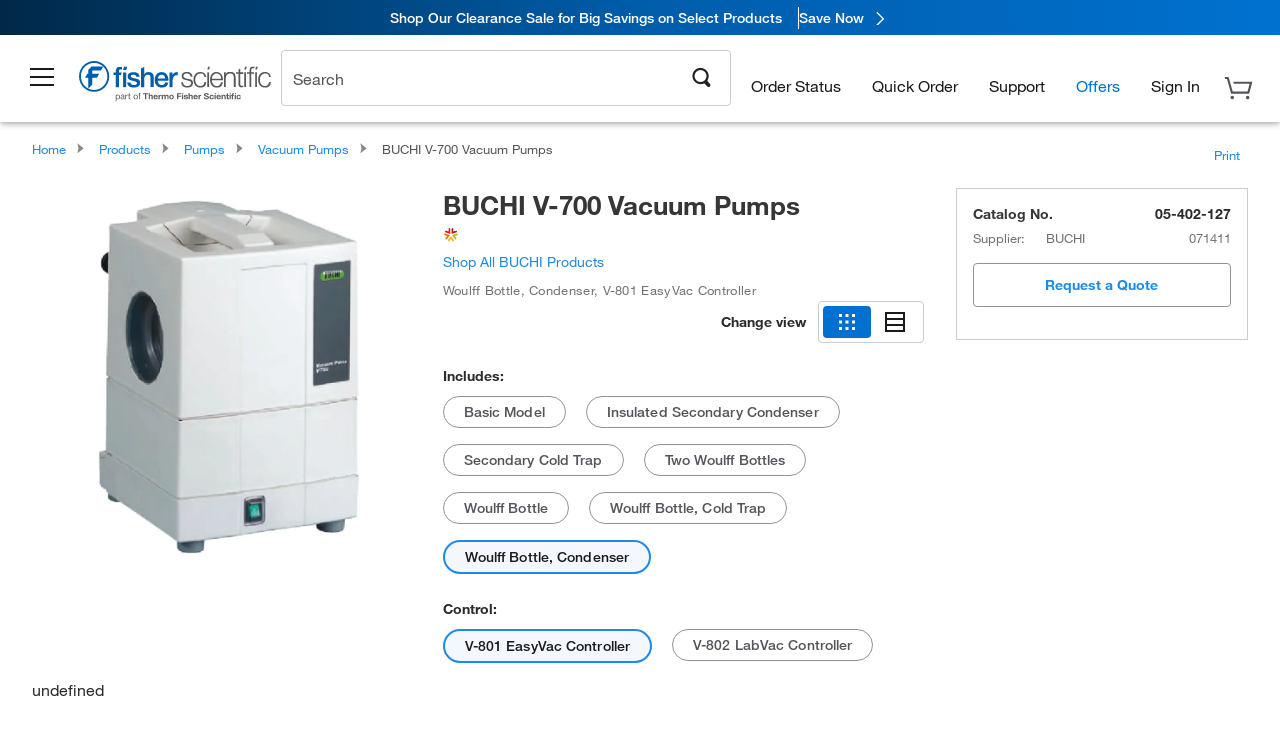

--- FILE ---
content_type: text/html;charset=UTF-8
request_url: https://www.fishersci.com/shop/products/b-chi-v-700-vacuum-pumps-23/05402127
body_size: 52845
content:











<!DOCTYPE html>
<html class="no-js" lang="en">
<head>
    <meta http-equiv="X-UA-Compatible" content="IE=edge">

    <meta name="viewport" content="width=device-width,initial-scale=1.0"/>
    <link rel="icon" href="/favicon.ico" type="image/x-icon" />
    <meta charset="UTF-8">
    <meta name="google-site-verification" content="XtnlsgzD-1f_CDzG5A6tujCnDy45Nsk5vQ6sKbI3EEA">
    <meta name="msvalidate.01" content="1D0C243E686277AEA7DBB0E88CD31B62">

    <link rel="preload" href="/etc/designs/fishersci/clientlibs/headlibs/fonts/FisherSciengliffic.woff?ch2oin3" as="font" type="font/woff2">
    <link rel="preload" href="/global-ui/resources/fonts/helvetica/HelveticaNeueLTW01-35Thin.woff2" as="font" type="font/woff2">
    <link rel="preload" href="/global-ui/resources/fonts/helvetica/HelveticaNeueLTW01-45Light.woff2" as="font" type="font/woff2">
    <link rel="preload" href="/global-ui/resources/fonts/helvetica/HelveticaNeueLTW01-55Roman.woff2" as="font" type="font/woff2">
    <link rel="preload" href="/global-ui/resources/fonts/helvetica/HelveticaNeueLTW01-56Italic.woff2" as="font" type="font/woff2">
    <link rel="preload" href="/global-ui/resources/fonts/helvetica/HelveticaNeueLTW01-65Medium.woff2" as="font" type="font/woff2">
    <link rel="preload" href="/global-ui/resources/fonts/helvetica/HelveticaNeueLTW01-75Bold.woff2" as="font" type="font/woff2">
    <link rel="preconnect" href="https://assets.fishersci.com/" crossorigin />
    <link rel="dns-prefetch" href="https://assets.fishersci.com/" />
    <link rel="preconnect" href="https://beta-static.fishersci.com/" crossorigin />
    <link rel="dns-prefetch" href="https://beta-static.fishersci.com/" />
    
    <META NAME="ROBOTS" CONTENT="INDEX,FOLLOW">
    <link rel="canonical" href="https://www.fishersci.com/shop/products/b-chi-v-700-vacuum-pumps-23/05402124"/>
    <META NAME="Keywords" CONTENT="BUCHI V-700 Vacuum Pumps Woulff Bottle, Condenser | Buy Online | BUCHI | Fisher Scientific">
    <META name="Description" content="BUCHI V-700 Vacuum Pumps from BUCHI. Oil-Free Shop BUCHI&amp;nbsp;V-700 Vacuum Pumps at Fishersci.com. Available in Woulff Bottle, Condenser">

    <META PROPERTY="og:title" CONTENT="BUCHI V-700 Vacuum Pumps Woulff Bottle, Condenser | Buy Online | BUCHI | Fisher Scientific">
    <META PROPERTY="og:type" CONTENT="website">
    <META PROPERTY="og:url" CONTENT="https://www.fishersci.com/shop/products/b-chi-v-700-vacuum-pumps-23/05402124">
    <META PROPERTY="og:description" CONTENT="BUCHI V-700 Vacuum Pumps from BUCHI. Oil-Free Shop BUCHI&amp;nbsp;V-700 Vacuum Pumps at Fishersci.com. Available in Woulff Bottle, Condenser">
    <META PROPERTY="og:image" CONTENT="https://assets.fishersci.com/TFS-Assets/CCG/product-images/F51978~p.eps-650.jpg">

    <link as="image" imagesizes="100vw" imagesrcset="https://assets.fishersci.com/TFS-Assets/CCG/product-images/F51978~p.eps-250.jpg" media="screen and (max-width: 550px)" rel="preload" />
    <link as="image" imagesizes="100vw" imagesrcset="https://assets.fishersci.com/TFS-Assets/CCG/product-images/F51978~p.eps-650.jpg" media="screen and (min-width: 550px)" rel="preload" />


    <title>
    BUCHI V-700 Vacuum Pumps Woulff Bottle, Condenser | Buy Online | BUCHI | Fisher Scientific
</title>


    <!-- END cssIncludes.jsp -->
    <!-- DNS PREFETCH -->
    <link rel="dns-prefetch" href="//assets.adobedtm.com"/>

    <script type="text/javascript">
        var storeLocalePath = 'en_US';
            
            var availabilityCallSetTimeout = 1000;
            
    </script>

    <script type="text/javascript">
        var s = {};
        var env = {
            autoRefreshFired : 'false'
            ,isDebugging :true
            ,userType : 'G'
            ,regNoAcct: false
            ,storeFileRoot : '/shop/FisherSci/'
            ,guidedSellingInit : false
            ,imageRoot : '/shop/FisherSci/theme/images/'
            ,staticRoot: '//beta-static.fishersci.com/'
        };
        var imageRoot = '/shop/FisherSci/theme/images/';
        var restTypeaheadSearchServiceURL  = '//www.fishersci.com/catalog/service/typeahead/suggestion';
        var restTypeaheadSearchServiceDataType  = 'json';
        var fisherDataLayer = {
            generalData	:	{},
            userData 	:	{},
            searchData	:	{},
            productData	:	{
                
                    categoryId: "90123020",
                    categoryName: "Vacuum Pumps"
                
            }
        }
    </script>
</head>
<body id="SinglePDP" class="pdp_page new_hf ">
<!-- CSS: media=all and print; -->
<link rel="stylesheet" type="text/css" media="all" href="/etc/designs/fishersci/clientlibs/headlibs-global.min.2026.1.03-FS.css" async/>
<link rel="stylesheet" type="text/css" media="all" href="/etc/designs/fishersci/clientlibs/commercelibs.min.css" async/>
<link rel="stylesheet" data-norem type="text/css" media="screen and (min-width: 1025px)" href="/etc/designs/fishersci/clientlibs/desktoplibs.2026.1.03-FS.css" async/>
<link rel="stylesheet" data-norem type="text/css" media="screen and (min-width: 641px) and (max-width: 1024px)" href="/etc/designs/fishersci/clientlibs/tabletlibs.2026.1.03-FS.css" async/>
<link rel="stylesheet" data-norem type="text/css" media="screen and (max-width: 640px)" href="/etc/designs/fishersci/clientlibs/mobilelibs.2026.1.03-FS.css" async/>
<link rel="stylesheet" data-norem type="text/css" media="print" href="/etc/designs/fishersci/clientlibs/print.min.2026.1.03-FS.css" async/>
<link rel="stylesheet" data-norem type="text/css" media="print" href="/shop/products/assets/product.css?v=2026.1.03-FS" onload="this.media='all'" async />
<link rel="stylesheet" data-norem type="text/css" media="print" href="/store1/products/resources/css/stockRoomModal.min.css?v=2026.1.03-FS" onload="this.media='all'" async />

<script type='text/javascript' src='/etc/designs/fishersci/clientlibs/common.min.2026.1.03-FS.js'></script>
<!-- Common JS -->

<!-- start CQ header -->
<script>env.isNewHeader = true;</script>
<!-- START static-header-files -->
<script>
    env.currentEnvironment = "prod";
    env.sessionTimerTotalSeconds = "3600";
    env.sessionTimerShowWarningSeconds = "3480";
    const redirectTriggerPaths = ["/store1/account-dashboard","/store1/users/"];
</script>
    <script src="/global-ui/resources/digital-data.min.js" defer></script>
    <script src="/global-ui/resources/analytics.min.js?320e91a" defer></script>

<!-- Load utils -->
<script>
window.utils={getCookie:function(h){var k="";var j=document.cookie?document.cookie.split("; "):[];for(var f=0,c=j.length;f<c;f++){var d=j[f].split("=");var a=decodeURIComponent(d.shift());var b=d.join("=");if(b&&h===a){if(b.indexOf('"')===0){b=b.slice(1,-1).replace(/\\\\"/g,'"').replace(/\\\\\\\\/g,"\\\\")}try{b=decodeURIComponent(b)}catch(g){}k=b;break}}return k},setCookie:function(name,value,options){options=options||{};var cookie=encodeURIComponent(name)+"="+encodeURIComponent(value);var expires=options.expires;if(expires&&expires instanceof Date){expires=expires.toUTCString()}if(expires){cookie+="; expires="+expires}if(options.path){cookie+="; path="+options.path}if(options.domain){cookie+="; domain="+options.domain}if(options.secure){cookie+="; secure"}cookie+=";SameSite=None";document.cookie=cookie},deleteCookie:function(cookieName){document.cookie=cookieName+"=; expires=Thu, 01 Jan 1970 00:00:00 UTC; path=/;"},clientLogging:function(msg){var xhr=new XMLHttpRequest;xhr.open("POST","/global-ui/client-log",true);xhr.setRequestHeader("Content-Type","application/json");xhr.onload=function(){if(xhr.status>=200&&xhr.status<300){console.log("Successfully Logged:",xhr.responseText)}else{console.error("Error Logging:",xhr.statusText)}};var requestBody=JSON.stringify({msg:msg});xhr.send(requestBody)},isIE11:function(){return!!window.MSInputMethodContext&&!!document.documentMode},isSessionStorageAvailable:function(){if(typeof sessionStorage==="undefined"){return false}try{var test="__sessionStorageTest__";sessionStorage.setItem(test,test);sessionStorage.removeItem(test);return true}catch(e){return e instanceof DOMException&&(e.code===22||e.code===1014||e.name==="QuotaExceededError"||e.name==="NS_ERROR_DOM_QUOTA_REACHED")&&sessionStorage.length!==0}},isLocalStorageAvailable:function(){try{var test="__localStorageTest__";localStorage.setItem(test,test);localStorage.removeItem(test);return true}catch(e){return false}}};window.domUtils={waitForElement:function(selector,callback){if(document.querySelector(selector)){callback()}else{var observer=new MutationObserver(function(mutations,observer){if(document.querySelector(selector)){callback();observer.disconnect()}});observer.observe(document.body,{childList:true,subtree:true})}}};
</script><link rel="preload" href="/global-ui/resources/application.min.css?version=320e91a" as="style" />
<link rel="preload" href="/global-ui/resources/hbs-compiled.min.js?version=320e91a" as="script" />
<link rel="preload" href="/global-ui/resources/header.min.js?version=320e91a" as="script" />

<script src="/global-ui/resources/hbs-compiled.min.js?version=320e91a"></script>
<script src="/global-ui/resources/komodo.min.js?version=320e91a" defer></script>
<script src="/global-ui/resources/header.min.js?version=320e91a" defer></script>
<script src="/global-ui/resources/searchbar.min.js?version=320e91a" defer></script>
<script src="/catalog/search/static/resources/js/signals.min.js?v=320e91a" defer></script>
<link rel="stylesheet" href="/global-ui/resources/application.min.css?version=320e91a" type="text/css">
        <link rel="stylesheet" href="/global-ui/resources/komodo.lite.css?version=320e91a" type="text/css">
    <script type="module" src="https://komodo-web-components.s3.us-east-1.amazonaws.com/libraries/explorer/komodo-core-explorer-web-components-latest/dist/explorer/explorer.esm.js"></script>
    <link rel="stylesheet" href="/designsystem-cdn/design-tokens/fsc_variables.css">
    <script>
        setTimeout(function() {
            if (!!window.MSInputMethodContext && !!document.documentMode) {
                var script = document.createElement('script');
                script.noModule = true;
                script.src = 'https://komodo-web-components.s3.us-east-1.amazonaws.com/libraries/explorer/komodo-core-explorer-web-components-latest/dist/explorer/explorer.js';
                document.head.appendChild(script);
            }
        }, 0);
    </script>
<script>env.isNewHeader = true;</script>
    <!-- END static-header-files --><!--START header.hbs from release/2026.01.04-FS-SYS-ENG on 20260121 01:05:56 GMT-->
<script>
    window.globalUi = {};
    window.globalUi.branchName = "release/2026.01.04-FS-SYS-ENG";
    window.globalUi.buildTimestamp = "20260121 01:05:56 GMT";
    window.globalUi.currentEnvironment = "prod";
</script>
    <script>env.removeSpecialOffers = true;</script>
<!--START static-header-code-->
<!--header URL /fishersci/en_US/layout/scientific/_jcr_content/header-par.html-->
<style>
@media (max-width:414px){#header-shim.banner-enabled{margin-top:69px}#header-shim.banner-enabled.breadcrumbs{margin-top:99px}#header-shim.banner-disabled{margin-top:69px}#header-shim.fm-banner-enabled{margin-bottom:155px!important}}@media (min-width:414px) and (max-width:767px){#header-shim.banner-enabled{margin-top:84px}#header-shim.banner-enabled.breadcrumbs{margin-top:114px}#header-shim.banner-enabled.legacy-helper{margin-top:100px}#header-shim.fm-banner-enabled{margin-top:109px}#header-shim.fm-banner-enabled.breadcrumbs{margin-top:139px}#header-shim.fm-banner-enabled.legacy-helper{margin-top:125px}#header-shim.banner-disabled{margin-top:69px}}@media (min-width:768px){#header-shim.banner-enabled{margin-top:123px}#header-shim.banner-enabled.breadcrumbs{margin-top:153px}#header-shim.banner-enabled.legacy-helper{margin-top:147px}#header-shim.banner-enabled.sticky-cart{margin-top:112px}#header-shim.banner-disabled{margin-top:88px}}
</style><script>
    //Let's try to remove the inline Adobe scripts until teams can do it
    let adobeIds = ['launchwrapper','adobe-launch-pre-hide-snippet'];
    adobeIds.forEach(function(id){
        let elem = document.getElementById(id);
        if(elem){
            elem.remove();
        }
    });

    //New Adobe Launch deployment
    !function(e,a,n,t){var i=e.head;if(i){
    if (a) return;
    var o=e.createElement("style");
    o.id="alloy-prehiding",o.innerText=n,i.appendChild(o),setTimeout(function(){o.parentNode&&o.parentNode.removeChild(o)},t)}}
    (document, document.location.href.indexOf("adobe_authoring_enabled") !== -1, ".personalization-container { opacity: 0 !important }", 3000);

    //If we're lower than IE11, set the cookie to false and redirect to the homepage
    if(document.documentMode && document.documentMode < 11){
        document.location = '/global-ui/content/newheader/delete';
    }
    var env = env || {};
    env.newHeaderUserType="G";
    env.newHeaderPersistentUser="";
    var I18n = typeof(I18n) !== "undefined" ? I18n : {};
    I18n.locale ="en";
    I18n.defaultLocale ="en";
    I18n.translations = typeof I18n.translations !== "undefined" ? I18n.translations : {};
    I18n.translations["en"] = {"searchResults":{"welcome":"Welcome","addToCartBtn":"Add to Cart","compareCheckbox":"Compare","specialOffer":"Special Offer","promotionsAvailable":"Promotions are available","onlineSavings":"Online savings are available","PromotionsOnlineSavings":"Promotions & Online savings are available","pricingAvailability":"Pricing & Availability","specifications":"Specifications","sortResults":"Sort Results","bestMatch":"Best Match","mostPopular":"Most Popular","showFewer":"Show Less","loadMore":"Load More","searchResults":"Search results for xxx","relatedCategories":"Related Categories","didYouMean":"Did you mean ","autoCorrection":"We're sorry, there were no matches for 'flsk' found on our site. We have auto-corrected your search term to 'flask'.If you need help finding the product you need, please contact our customer service at 1-800-234-7437.","checkSpellings":"We're sorry, there were no matches for 'xyzxyz' found on our site. You may want to use fewer or less specific search keywords, check your spelling and retry your search.If you need help finding the product you need, feel free to contact our customer service at 1-800-234-7437.","productCategory":"Product Category","productName":"Product Name","fisherCtgNo":"Fisher Catalog Number","MfrCtgNo":"Manufacturer Catalog Number","casNo":"CAS Number","brandName":"Brand Name","selectedCriteria":"We are sorry, there were no products found within the selected criteria.  You may want to update your filter selections or perform another search.If you need help finding the product you need, feel free to contact our customer service at 1-800-234-7437.","category":"Category","specialOffers":"Special Offers","brand":"Brand","giveFeedBack":"Give Feedback","showDetails":"Show Details","hideDetails":"Hide Details","enterNumber":"Enter a number","enterQuantity":"Enter a quantity","oneMoment":"One moment while we fetch your results","pleaseLogin":"Please log in to view your contract price information for any cross-referenced items.","showingItems":"Showing Items","priceAvailability":"Pricing and Availability","labelOf":"of","allCategories":"All Categories","placeholder":"Search","next":"NEXT","previous":"PREV","records":"Results","sortBy":"Sort By","showingResults":"Showing results for","search":"Search","getItNow":"Get It Now","getItNowDesc":"Get It Now - Our fastest delivery service","edge":"Fisher Scientific Edge","edgeDesc":"Order by 2 p.m. for same-day shipping","edgeLearnMoreUrl":"scientific-products/special-offers-and-programs/fisher-scientific-edge.html","duplicateListTitle":"List name already in use. Please enter a different name"},"featuredProducts":{"new":"New","sale":"Sale"},"searchRefinements":{"new":"New","sale":"Sale","narrowResults":"Narrow Results","selectedfilters":"Filters","removeAll":"Clear all","showMore":"Show More","enterBrand":"Enter a brand name","categories":"Categories","brand":"Brand","showMenu":"Show Menu","jumpTo":"Jump to...","backToTop":"back to top","miscellaneous":"MISCELLANEOUS"},"recentlyViewed":{"recentlyViewed":"You recently viewed...","show":"Show","hide":"Hide"},"fisherOrders":{"orders":{"orderDate":"Order Date","orderStatus":"Order Status","orderedBy":"Ordered By","release":"Release #","po":"PO #","merchandiseTotal":"Merchandise Total","packingSlips":"Request Packing Slips","viewInvoice":"View Invoice","attention":"Attention","shipTo":"Ship To","order":"Order","viewReq":"View Requisition","auditTrail":"Audit Trail","account":"Account","reorderItems":"Reorder These Items","returnProducts":"Return Products","itemsShipped":"Items Shipped","itemsInProgress":"Items in Progress","itemsBackordered":"Items Backordered","itemsHold":"Items On Hold","itemsVendor":"Items Shipping from Vendor","sale":"SALE"}},"needItNow":{"needIt":"Need it now?","backToQuickView":"Back to Quick View","technicalEqProducts":"These technical equivalent products are also available."},"modalProductHeader":{"requiredAccessories":"Required Accessories"},"fisherForm":{"forms":{"registerHere":"Register Here","title":"Title","lastName":"Last Name","company":"Company","address1":"Address Line 1","address2":"Address Line 2","city":"City","postalCode":"Postal Code","country":"Country","pleaseSelect":"Please Select","austria":"Austria","belgium":"Belgium","denmark":"Denmark","finland":"Finland","france":"France","germany":"Germany","ireland":"Ireland","italy":"Italy","netherlands":"Netherlands","portugal":"Portugal","spain":"Spain","sweden":"Sweden","switzerland":"Switzerland","unitedKingdom":"United Kingdom","department":"Department","jobRole":"Job Role","administration":"Administrator","authorisedDistributor":"Authorised distributor","buyer":"Buyer","consultant":"Consultant","dealer":"Dealer","educatorTrainer":"Educator / Trainer","endUser":"End user","engineer":"Engineer","executive":"Executive","groupManager":"Group Manager","foremanAssistant":"Foreman / Assistant","operator":"Operator","projectManager":"Project Manager","safetyOfficer":"Safety Officer","scientist":"Scientist","graduate":"Student Graduate /Post Graduate","technician":"Technician","other":"Other","accountNumber":"Account number","emailAddress":"Email Address","tickBox":"Please tick the box to receive information about our products and services, along with exclusive offers and promotions tailored for you.Your confidentiality is important to us; All personal information that you provide will be used by us in accordance with our","privacyPolicy":"Privacy Policy","futureInformation":"and you will have the ability to opt out of receiving future marketing information from us at any time","submit":"Submit"}},"fisherMessaging":{"table":{"item":"Item","mfrNo":"Mfr. No.","itemDescription":"Item Description","description":"Description","priceUnit":"Price Per Unit","quantity":"Quantity","availability":"Availability","addToCart":"Add to Cart","addToList":"Add to List","addItems":"Add Item(s)","na":"N/A","price":"Price","qty":"Quantity","discontinuedMsg":"This item has been discontinued by the manufacturer and is no longer available. Please call customer service for assistance: 1-800-766-7000","restrictionMsg":"Due to product restrictions, we cannot sell this item online.Please call Customer Service at 1-800-766-7000 or","emailUs":"email us","assistance":"for assistance","catalogNo":"Catalog Number","qtyAavailability":"Quantity & Availability","addToBasket":"Add to Basket","productSpecification":"Product Specifications","title":"Title","catalogNum":"Catalog Number","unit":"Unit","nonPreferred":"Non-Preferred","defaultDescription":"Restore Default Description","itemsProductPage":"Add items from the product page, the shopping cart, or import a spreadsheet or CSV file to get started using your list","itemSubtotal":"Item Subtotal","cartSubtotal":"Cart Subtotal","orderCatalog":"Catalog #","titleDesc":"Title/Desc","unitPrice":"Unit Price","status":"Status","merchandiseTotal":"Merchandise Total","expand":"Expand","date":"Date","trackingInfo":"Tracking Info","shipped":"Shipped","tracking":"Tracking","orderTracking":"Tracking #","dateShipped":"Date Shipped","proNo":"PRO No","trackingNA":"Tracking N/A","bolNo":"BOL No","viewCreditMemo":"View Credit Memo","packingSlips":"Request Packing Slips","viewInvoice":"View Invoice","pkg":"Pkg","weight":"Weight","proNumber":"PRO Number","statusDate":"Status Date","signedBy":"Signed By","time":"Time","location":"Location","activity":"Activity","orderNumber":"Order Number","PoNumber":"P.O. Number","placedOn":"Placed on","viewOrderDetails":"View Order Details","preferredProduct":"This product is considered preferred by your company","createProfile":"create a profile","availabilityProducts":"to easily view availability of all products and more.","sds":"SDS","reqAccessories":"Required Accessories","accessories":"Accessories","productFeedback":"Product Feedback","promotionDetails":"Promotion Details","onlineSavings":"Online Savings","priceUoms":"priceUoms.0.stdAvailability","needNow":"Need it Now?","alternateProducts":"See alternate products available.","substituteProducts":"View substitute products","ensureCrctProd":"This item is a non-standard voltage; please ensure you are ordering the correct product.  Please contact customer service for assistance: 1-800-766-7000.","instantSavings":"Online Instant Savings (30%)","checkAvailability":"Check Availability","matchMore":"We found more than one match .Please select from the list below.","chooseProduct":"Choose the product you want to add to your order","currentPrice":"Please call customer service for current pricing. 1-800-766-7000","itemsInCart":"Items in Your Cart","unitMeasure":"Unit of Measure","stock":"Stock"}},"specTableProduct":{"chemicalIdentifiers":"Chemical Identifiers","specifications":"Specifications","readDescription":"Read Description...","description":"Description","productCertificates":"See Product Certificates","shelfLife":"Shelf life:","sdsSafetyDoc":"SDS & Safety Documents","sds":"SDS","safetyDataSheets":"Safety Data Sheets","locateSafetyDatasheet":"To locate a Safety Data Sheet:","searchBox":"1. Enter one of the following into the SDS Search box and click Search:","FCCSNumber":"Fisher Scientific catalog number, CAS number, chemical name or supplier part number.","pdfFile":"2. Click on the Fisher Scientific catalog number of any result to open its SDS as a PDF in a new window.","searchFor":"Search for:","search":"Search","sdsResults":"Your SDS Results: 1052 item(s)","sdsPdf":"Click a Catalog Number to open the SDS pdf","fisherCtgNo":"Fisher Catalog Number","productNmae":"Product Name","productDescription":"Product Description"},"productCertificates":{"lotNumber":"by Lot Number","noCertificates":"This product has no certificates to display","productCertificates":"Search all product certificates on Fishersci.com","productCert":"Product Certificates","productCertSearch":"Product Certification Search","certAnalysis":"Certificate of Analysis","fisherChemSpec":"Fisher Chemical Specification","fisherChemSearchAnalysis":"Fisher Chemical Certificate of Analysis Search","information":"To use this service you need two pieces of information:","catalogueNoChem":"The catalogue number of the chemical eg:- A/0520/25 or 10652241","lotNo":"The lot number of the chemical, from the bottle or packaging eg:- 1419182","certWindow":"Enter these in the appropriate boxes below and press search. The certificate will appear in a new browser window. You can copy or print this using the normal browser controls.","lotNumb":"Lot No","search":"Search","chemSpecSerach":"Fisherbrand Chemical Specification Search","specSheets":"Specification sheets are available for Fisher Chemical products.","contactSpecialists":"If you have any problems using this service please contact our specialists.","specSearch":"Specification Search","viewSpecSheet":"Enter the catalogue number for which you wish to view the specification sheet i.e. P/7500/15"},"addToListEu":{"close":"close","warningText":"You've already added this item to that list","personalList":"Personal Lists","companyList":"Company Lists","personalListTab":"Personal Lists Tab","selectionPersonalList":"Select a Personal List","existingList":"Add to Existing List","newPersonalList":"Or Create a New Personal List","newCompanyList":"Or Create a New Company List","createList":"Create List","companyListTab":"Company Lists Tab","selectionCompanyList":"Select a Company List"},"ieMylistHeader":{"home":"Home","myLists":"My Lists","existingList":"Select an Existing List","personal":"Personal","selectList":"Select a List","company":"Company","createButton":"If you would like to create a list, use the button below","addProducts":"Follow the instructions and start adding products","createList":"Create a List","retriveList":"One moment while we retrieve your list","createNewList":"Create a New List","newList":"New List Name","personalCompanyList":"Will this be a Personal list or a Company list","cancel":"Cancel"},"emailNotificationForm":{"emailNotification":"Email Notification Preferences","emailError":"There was an error updating your Email Notification Preferences. Please try again","updateNotification":"Updating these notification preferences will also change them in your profile","orderConfirmation":"Order Confirmation","confirmationMails":"If you would like to send order confirmation emails to additional email addresses, please enter them below, seperated by semicolons","backOrderUpdates":"Backorder Updates","shipmentNotification":"Shipment Notifications","invoiceNotification":"Invoice Copy Notifications","update":"Update"},"crossReference":{"alsoInterested":"you may also be interested in considering","for":"For","savingsOf":"SAVINGS of","alernateOption":"as an alternative option to catalog number","alternateOPtionAvailable":"Alternative Option Available","alternateOptionTo":"to catalog number"},"featuredPromotionListResults":{"hotDeal":"Hot Deal","limitedTime":"Limited Time","newOffer":"New Offer","savingsEvent":"Savings Event","buyNow":"Buy Now","expires":"Expires","narrowResults":"Narrow Results","selectedFilters":"Selected Filters","multipleBrands":"Multiple Manufacturers","promoCode":"Promo Code","CTACouponText":"See Full Promo Details","redemptionOnly":" Redemption Only","daysLeft":"Days Left","days":"Days","hours":"Hours","minutes":"Minutes","seconds":"Seconds","noPromoMessage":"Sorry, there are currently no special offers at this time.","checkBackMessage":"Check back throughout the year to find ways to save or ","viewAllPromosMessage":"view all of our promotions"},"ieMylist":{"listOptions":"List Options","bulkUpload":"Bulk Upload","defaultList":"Make This My Default List","retainList":"Retain List Quantities","editList":"Edit List Name","deleteList":"Delete List","addItemsToCart":"Add Item(s) to Cart"},"eventsList":{"viewMore":"View more details","register":"Register","noEvents":"No Events Found"},"quickViewProduct":{"reqAccessories":"Required Accessories","loadMore":"Load More","promotionalPrice":"Promotional price valid on web orders only. Your contract pricing may differ. Interested in signing up for a dedicated account number?","learnMore":"Learn More","promoPrice":"Promotional price valid on web orders only."},"mylistHeader":{"excelSpreadSheet":"Create and save an Excel spreadsheet or Comma Seperated Value(CSV) file containing two columns. Column 1 must contain part numbers; Column 2(optional) can obtain item descriptions. 100 items max","click":"Click","chooseFile":"Choose File","csvFile":"and navigate to the saved spreadsheet or csv file on your computer.  Open the file to upload the spreadsheet or csv data into the list"},"savedCart":{"savedCart":"Saved Cart","savedItems":"We saved the items left in your cart from your last session. You can add them back to your cart now, or discard them to start over.","discardItems":"Discard These Items","addToCart":"Add to Cart"},"shoppingCartPrintView":{"securityMsg":"*Fisher Scientific does not show personal account information for security purposes.","changePriceAvail":"*Price and availability are subject to change."},"searchBreadcrumbs":{"yourSelections":"Your Selections"},"cartTableLayout":{"quotes":"Quotes"},"availability":{"inStock":"In Stock","availableIn":"Available in","onOrder":"On Order","forZiPcode":"For Zip Code","estimatedDelivery":"Estimated Delivery","through":"Through"},"featuredCollectionRefinements":{"narrowResults":"Narrow Results","removeAll":"Clear all","selectedFilters":"Selected filters","showMore":"Show More"},"eCommOnMarketing":{"item":"Items:","itemIsInHotlist":"Item is in list","itemIsAlreadyInHotlist":"Item is already in list","addItemToHotlistTitle":"My Lists - Add an Item","addItemToAnExistingHotlist":"Add this item to one of your existing lists.","pleaseSelectAHotlist":"Please select a list below.","saveToHotlist":"Save to List","cancel":"Cancel","catalognumber":"Catalog Number","description":"Description","price":"Price","quantityandavailability":"Quantity & Availability","details":"Details","onlineinstantsaving":"Save ","productspecification":"Product Specifications","addtolist":"Add To List","addtocart":"Add to Cart","labelFor":"for","contenBelongsTo":"Content may not belong to this estore."},"extSearch":{"extSearchTitle":"External Manufacturer Search","instructions":"Please use manufacturer's code on external sites below:","select":"Select","go":"Go"},"insight2Errors":{"addedToList":"Added to List"},"leftNav":{"orderByCatalog":"Order by Catalog"}};
    var linkTranslations = {
        "account": "My Account",
        "register": "Register for Account",
        "signIn": "Sign In"
    }
    var sessionExpiredMessage = {
        "label" : "Session Expired: ",
        "message" : "Please <a href='#' class='btn-sign-in'>sign in</a> to access all account features.",
    };
    var fisherFastSuccessMessage = {
        "label" : "",
        "message" : "",
    };
    env.customHomeRedirectEnabled = true;
</script>
<!-- Adobe Script -->
<script src="https://assets.adobedtm.com/7835b01639d4/12f22ad179cc/launch-79ca2f59a701.min.js" async></script>

<script>
if(!window.preloadOffers){window.preloadOffers={version:"2025.3.0.fs - fs-oob-handling"};function preLoadOffer(div,msec,count,offer){var offerHTML=offer.offerHTML;var offerUrl=offer.offerUrl;var element=document.querySelector("#"+div+" , ."+div),i,s;if(!element){if(count<9){count++;setTimeout(function(){preLoadOffer(div,msec,count,offer)},msec);return}return}if(offerHTML&&preloadVerifyHtmlOffer(offerHTML)){try{element.innerHTML=offerHTML;s=element.querySelectorAll("script");for(i=0;i<s.length;i++){preloadOffers.scriptNode.push(s[i].text)}element.setAttribute("preloaded","true");element.setAttribute("offerUrl",offerUrl);dispatchPreloadOffersEvent(div)}catch(error){console.error("could not execute script : "+error)}}else{showDefaultOfferContent(element);element.setAttribute("preloaded-default","true")}}function preloadVerifyHtmlOffer(data){var isValid=false,doc,$head;if(typeof data!=="undefined"&&data.length>0){if(data.indexOf("<head")===-1){isValid=true}else{doc=(new DOMParser).parseFromString(data,"text/html");$head=doc.querySelector("head");if($head.childElementCount===0){isValid=true}}}return isValid}function showDefaultOfferContent(element){try{element.setAttribute("preloaded","false");if(element.id==="fs-headerfooter-hbr"){document.getElementById("header-shim").style="margin-top: 92px";document.getElementById("main-nav-header").style="";return}var content,loadingWheelBlock=element.querySelector(" .loading-wheel-block"),loadingWheel=element.querySelector(" .loading-wheel-block .loading-wheel"),defaultOffer=element.querySelector(" .loading-wheel-block .defaultOffer");if(!loadingWheelBlock||!loadingWheel||!defaultOffer){console.log("Preload offers - no default offer for div:",element.getAttribute("id"))}else{loadingWheelBlock.style.padding="0px";loadingWheelBlock.removeChild(loadingWheel);content=defaultOffer.querySelector(".content-par-main");if(content){content.removeAttribute("style");content.className=content.className.replace(/\bcontent-par-main\b/g,"")}defaultOffer.removeAttribute("style")}}catch(error){console.error("Preload offers - errors occurred when loading default offer for div:",element.getAttribute("id"))}}function processOfferResp(responseText){if(responseText){var resp=JSON.parse(responseText),offerMap,div,offer,offers;window.preloadOffers.response=resp;window.preloadOffers.scriptNode=[];if(resp&&resp.hasOwnProperty("offerPlacementMap")){offerMap=resp["offerPlacementMap"];for(div in offerMap){offers=offerMap[div];if(Array.isArray(offers)){if(offers.length<1){showDefaultContent(document.querySelector("#"+div+" , ."+div));continue}offer=offers[0]}else{offer=offers}if(getIsBlacklisted(offer)){console.log("Preload offers - targeted placement:"+offer.interactPoint.split("|").pop());continue}preLoadOffer(div,100,1,offer)}}}}function getIsBlacklisted(offer){return offer.hasOwnProperty("blacklisted")?offer.blacklisted:false}function getPreloadURLDomain(){var input=document.querySelector("#preloadURL");return!!input?input.value:""}function dispatchPreloadOffersEvent(name){if(document.createEvent){var event=document.createEvent("Event");event.initEvent(name,true,true);document.dispatchEvent(event)}else if(document.createEventObject){if(!!document.documentElement[name]){document.documentElement[name]=1}document.documentElement[name]++}}var preloadUrl="/event/offer/preload",xhttp=new XMLHttpRequest;xhttp.onreadystatechange=function(){var response=this;if(response.readyState===4){if(!window.preloadOffers){window.preloadOffers={}}if(response.status===200){window.preloadOffers.succeed=true;processOfferResp(response.responseText)}else{window.preloadOffers.succeed=false}dispatchPreloadOffersEvent("preloadOffers");window.preloadOffers.status=response.status;window.preloadOffers.statusText=response.statusText}};xhttp.ontimeout=function(){window.preloadOffers.succeed=false;dispatchPreloadOffersEvent("preloadOffers")};xhttp.open("POST",preloadUrl,true);xhttp.setRequestHeader("Content-Type","application/json;charset=UTF-8");xhttp.timeout=4e3;xhttp.send()}function FetchCategoryRecommendations(){return{getHPCategoryRecommendation:function(){try{if(this.isCategoryRecommendationEnabled()){console.log("DM Preload - Fetching category recommendation for home page");var payload=this.getRequestPayload();$.ajax({url:"/store1/recom/categories/getCategoryRecommendation",type:"POST",data:JSON.stringify(payload),contentType:"application/json",success:function(resp){if(!!resp){console.log("DM Preload - category recommendation has been received");console.log(resp);PreloadCategoryRec.renderCategoryRecommendation(resp)}},error:function(error){console.error("DM Preload - error while fetching Category Recommendation",error)}})}else{console.log("DM - skipping getCategoryRecommenationHtml event listener - not a home page! ")}}catch(error){console.error("DM - error while in calling fetch categpry recommenation API",error)}},renderCategoryRecommendation:function(resp){try{var msec=100;var counter=0;const categoryDivContainerIntervalID=setInterval(function(){counter++;const categoryElement=document.getElementById("dm-product-categories");if(categoryElement){$("#dm-product-categories").empty().html(resp.data);clearInterval(categoryDivContainerIntervalID)}if(counter>9){clearInterval(categoryDivContainerIntervalID)}},msec)}catch(error){console.error("DM - error while in rendering in category data")}},getRequestPayload:function(){var svi=this.getCookie("s_vi");var ecid=this.getEcidFromCookie();var countryCode="";var language="";var locale=PreloadCategoryRec.getCookie("locale");if(!!locale){locale=locale.toLowerCase().split("_");if(locale.length>0){language=locale[0];countryCode=locale[1]}}var estore=this.getCookie("estore");var payload={svi:svi,ecid:ecid,countryCode:countryCode,language:language,estore:estore};return payload},getCookie:function(cookieName){var cookie=null;try{var nameEQ=cookieName+"=";var cookieList=document.cookie;var cookieIndex=cookieList.indexOf(nameEQ);var lastIndexValue;if(cookieIndex!==-1){lastIndexValue=cookieList.indexOf("; ",cookieIndex);if(lastIndexValue===-1){lastIndexValue=cookieList.length}cookie=cookieList.slice(cookieIndex+nameEQ.length,lastIndexValue);cookie=unescape(cookie)}}catch(error){console.error("DM Preload - error while in getting cookie from page : ",cookieName)}return cookie},getEcidFromCookie:function(){var ecid="";try{var val=PreloadCategoryRec.getCookie("s_ecid");var prefix="MCMID|";ecid=val?val.substring(val.indexOf(prefix)+prefix.length):""}catch(error){console.error("DM Preload - error while in getting ecid from cookie")}return ecid},isCategoryRecommendationEnabled:function(){let isEnabled=false;try{const allowedURLs=["/us/en/home.html","/ca/en/home.html","/ca/fr/home.html","/us/en/healthcare-products.html","/us/en/education-products.html"];const allowedErrorPagePatterns=["/shop/products/","/global-ui/errors/410"];if(window&&window.location&&window.location.pathname&&allowedURLs.includes(window.location.pathname)){isEnabled=true}if(env.httpStatusCode==="410"){if(allowedErrorPagePatterns.some(function(pattern){return window.location.pathname.includes(pattern)})){isEnabled=true}}}catch(error){console.error("DM Preload - error while checking URL for category recommendaiton")}return isEnabled}}}const PreloadCategoryRec=FetchCategoryRecommendations();PreloadCategoryRec.getHPCategoryRecommendation();function OOBMinifiedCartDetails(){return{fetchCartDetails:function(){try{console.log("DM Preload - Fetching cart details");var payload=this.getRequestPayload();if(payload&&payload.countryCode==="us"){$.ajax({url:"/store1/recom/oobRecommendation/minifiedcartdetails",type:"POST",data:JSON.stringify(payload),contentType:"application/json",success:function(resp){if(!!resp){console.log("DM Preload - cart details has been received");console.log(resp);OOBMinifiedCartDtl.processOOBCartDetails(resp)}},error:function(error){console.error("DM Preload - error while fetching Cart Details",error)}})}else{console.log("DM - Only Applicable for US")}}catch(error){console.error("DM - error while in calling fetch cart details API",error)}},processOOBCartDetails:function(resp){try{if(resp&&resp.data){if(Array.isArray(resp.data.productInCarts)){if(resp.data.productInCarts.length===0){fisherDataLayer.productsInCart=[]}else{if(!fisherDataLayer.productsInCart||fisherDataLayer.productsInCart.length===0){fisherDataLayer.productsInCart=resp.data.productInCarts}else{fisherDataLayer.productsInCart=fisherDataLayer.productsInCart.filter(element=>resp.data.productInCarts.includes(element));resp.data.productInCarts.forEach(product=>{if(!fisherDataLayer.productsInCart.includes(product)){fisherDataLayer.productsInCart.push(product)}})}}}else{console.error("DM - Invalid data structure in response or productInCarts is empty")}if(Array.isArray(resp.data.cartItems)){if(resp.data.cartItems.length===0){fisherDataLayer.cartItems=[]}else{if(!fisherDataLayer.cartItems||fisherDataLayer.cartItems.length===0){fisherDataLayer.cartItems=resp.data.cartItems}else{fisherDataLayer.cartItems=fisherDataLayer.cartItems.filter(element=>resp.data.cartItems.some(cartItem=>cartItem.item_id===element.item_id));const existingItemIds=fisherDataLayer.cartItems.map(product=>product.item_id);resp.data.cartItems.forEach(product=>{if(!existingItemIds.includes(product.item_id)){fisherDataLayer.cartItems.push(product)}})}}}else{console.error("DM - Invalid data structure in response or cartItems is empty")}}else{console.error("DM - Response or response data is undefined")}}catch(error){console.error("DM - error while processing cart data",error)}},getRequestPayload:function(){var cartId=this.getCartIdFromCookie();var gsessionId=this.getCookie("gsessionId");var countryCode="";var language="";var locale=OOBMinifiedCartDtl.getCookie("locale");if(!!locale){locale=locale.toLowerCase().split("_");if(locale.length>0){language=locale[0];countryCode=locale[1]}}var url=window.location.pathname;var payload={cartId:cartId||"",gsessionId:gsessionId,countryCode:countryCode,language:language,url:url};return payload},getCookie:function(cookieName){var cookie=null;try{var nameEQ=cookieName+"=";var cookieList=document.cookie;var cookieIndex=cookieList.indexOf(nameEQ);var lastIndexValue;if(cookieIndex!==-1){lastIndexValue=cookieList.indexOf("; ",cookieIndex);if(lastIndexValue===-1){lastIndexValue=cookieList.length}cookie=cookieList.slice(cookieIndex+nameEQ.length,lastIndexValue);cookie=unescape(cookie)}}catch(error){console.error("DM Preload - error while in getting cookie from page for cart API : ",cookieName)}return cookie},getCartIdFromCookie:function(){let cartId="";try{let cartIdValue=OOBMinifiedCartDtl.getCookie("CART_ID");if(!!cartIdValue){cartIdValue=cartIdValue.split("_");if(cartIdValue.length>0){cartId=cartIdValue[0]}}else{cartId=cartIdValue}}catch(error){console.error("DM Preload - error while in getting CART_ID from cookie")}return cartId}}}const OOBMinifiedCartDtl=OOBMinifiedCartDetails();OOBMinifiedCartDtl.fetchCartDetails();function addFBTPlaceHolder(count){let placeholderTemplate='<div class="container columns small-12 medium-12 large-12"><style> .kmd-dm-fbt { max-width: 918px; display: flex; } .kmd-dm-card-placeholder { width: 188px; height: 275px; /* background-color: #e6e6e6; */ animation-duration: 1.8s; animation-fill-mode: forwards; animation-iteration-count: infinite; animation-name: placeHolderShimmer; animation-timing-function: linear; background: #f6f7f8; background: linear-gradient(to right, #fafafa 8%, #f4f4f4 38%, #fafafa 54%); background-size: 1000px 640px; position: relative;}.kmd-dm-placeholder-title { width: 623px; height: 25px; background-color: #e6e6e6; animation-duration: 1.8s; animation-fill-mode: forwards; animation-iteration-count: infinite; animation-name: placeHolderShimmer; animation-timing-function: linear; background: #f6f7f8; background: linear-gradient(to right, #fafafa 8%, #f4f4f4 38%, #fafafa 54%); background-size: 1000px 640px; position: relative;}.kmd-dm-products .kmd-card.kmd-dm-card.kmd-dm-card-placeholder:first-child::after { content: "";}.kmd-dm-card-placeholder-container { gap: 30px;}@keyframes placeHolderShimmer{ 0%{ background-position: -468px 0 } 100%{ background-position: 468px 0 }} @media (max-width: 768px) { .kmd-dm-fbt { flex-direction: column; } .kmd-dm-products { grid-template-columns: auto !important; } .kmd-dm-card-placeholder-container { flex-direction: column; display: flex; } .kmd-dm-card-placeholder { width:100% !important; height:100px !important; } .kmd-dm-placeholder-title { width: 100% !important; } } </style><div class="kmd-dm-placeholder-title" role="heading"></div><div id="kmd-dm-fbt" class="kmd-dm-fbt" data-amount="3" data-model="FBT" data-impression-tracking="true"><div class="kmd-dm-card-placeholder-container kmd-dm-3 kmd-grid-3 kmd-pt-4 kmd-pt-md-5"><div class="kmd-card kmd-dm-card-placeholder kmd-d-flex kmd-d-direction-column kmd-card--no-b-radius kmd-card--no-outline" id="kmd-dm-card-1"><div class="kmd-card__body kmd-px-0 kmd-py-0 kmd-text-sml kmd-mt-0"></div></div><div class="kmd-card kmd-dm-card-placeholder kmd-d-flex kmd-d-direction-column kmd-card--no-b-radius kmd-card--no-outline disabled" id="kmd-dm-card-2"><div class="kmd-card__body kmd-px-0 kmd-py-0 kmd-text-sml kmd-mt-0"></div></div><div class="kmd-card kmd-dm-card-placeholder kmd-dm-card kmd-d-flex kmd-d-direction-column kmd-card--no-b-radius kmd-card--no-outline disabled" id="kmd-dm-card-3"><div class="kmd-card__body kmd-px-0 kmd-py-0 kmd-text-sml kmd-mt-0"></div></div></div></div></div>';var element=document.querySelector(".frequently_brought_together_container");if(!element){if(count<18){count++;setTimeout(function(){addFBTPlaceHolder(count)},50);return}console.log("FBT Container Not Found");return}if(element.dataset.loaded=="false"){element.innerHTML=placeholderTemplate}}function waitForFBTContainer(response,msec,count){var element=document.querySelector(".frequently_brought_together_container");if(!element){if(count<9){count++;setTimeout(function(){waitForFBTContainer(response,msec,count)},msec);return}console.log("FBT Container Not Found");return}try{element.dataset.loaded=true;element.innerHTML=response.divId;if(response.divId){var scripttext=element.querySelector("script").text;let scriptElement=document.createElement("script");scriptElement.text=scriptText;document.body.appendChild(scriptElement);initFBT().start();initRecsCart().start();sendAnalytics(resp)}}catch(error){console.error("could not execute script : "+error)}}function waitForProductOptions(msec,count){let chipsList=document.querySelectorAll(".productOptions .orderingAttribute:not(.read_only) .attributeButton");if(!chipsList.length){if(count<30){count++;setTimeout(function(){waitForProductOptions(msec,count)},msec);return}console.log("Product Options Container Not Found");return}try{chipsList.forEach(chip=>{chip.addEventListener("click",()=>{setTimeout(()=>{FBTRecommendationInit().start()},50)})})}catch(error){console.error("could not execute script : "+error)}}function launchMetricsAndMesuresListener(){let chipsList=document.querySelectorAll(".productOptions .orderingAttribute:not(.read_only) .attributeButton");console.log("chipsList",chipsList);if(chipsList.length){console.log("chipsList",chipsList);chipsList.forEach(chip=>{chip.addEventListener("click",()=>{console.log("Chip",chip);setTimeout(()=>{FBTRecommendationInit().start()},50)})})}else{waitForProductOptions(100,1)}}function FBTRecommendationInit(){return{start:function(){if(this.isPDPPage()){this.requestFBTRecommendation()}},isPDPPage:function(){return window.location.href.indexOf("/shop/products")>-1},getSkuFromUrl:function(){var currentPage=window.location.href;var urlAndParameters=currentPage.split("?");var urlSubsections=urlAndParameters[0].split("/");var partNumberSection=urlSubsections[urlSubsections.length-1];return this.removeNonAlphanumeric(partNumberSection)},removeNonAlphanumeric:function(str){return str.replace(/[^a-zA-Z0-9]/g,"")},requestFBTRecommendation:function(){var countryCode="";var language="";var locale=PreloadCategoryRec.getCookie("locale");if(!!locale){locale=locale.toLowerCase().split("_");if(locale.length>0){language=locale[0];countryCode=locale[1]}}var element=document.querySelector(".frequently_brought_together_container");if(element){element.dataset.loaded=false}var partNumber=this.getSkuFromUrl();addFBTPlaceHolder(1);$.ajax({url:"/store1/product-recommendations/fbt/?countryCode="+countryCode.toUpperCase()+"&language="+language+"&partNumber="+partNumber,type:"GET",contentType:"application/json",success:function(resp){var fbtContainer=document.querySelector(".frequently_brought_together_container");if(!!resp){console.log("DM Preload - category recommendation has been received");if(!!fbtContainer){fbtContainer.dataset.loaded=true;fbtContainer.innerHTML=resp.divId?resp.divId:"";if(resp.divId){var scripttext=fbtContainer.querySelector("script").text;var scriptElement=document.createElement("script");scriptElement.text=scripttext;document.body.appendChild(scriptElement);initFBT().start();initRecsCart().start();sendAnalytics(resp)}}else{waitForFBTContainer(resp,100,1)}console.log(resp)}else{if(!!fbtContainer){fbtContainer.dataset.loaded=true;fbtContainer.innerHTML=""}else{waitForFBTContainer("",100,1)}}},error:function(error){waitForFBTContainer("",100,1);console.error("DM Preload - error while fetching Category Recommendation",error)}})}}}FBTRecommendationInit().start();launchMetricsAndMesuresListener();
</script><!--END static-header-code--><!--START userway -->
<span id="userwayIcon" class="userway-icon" tabindex="0">
<svg xmlns="http://www.w3.org/2000/svg" xmlns:xlink="http://www.w3.org/1999/xlink" width="30px" height="30px" viewBox="0 0 60 60" version="1.1">
    <title>accessibility menu, dialog, popup</title>
    <g id="Drawer" stroke="none" stroke-width="1" fill="none" fill-rule="evenodd">
        <g id="man" transform="translate(-30.000000, -30.000000)">
            <g transform="translate(30.000000, 30.000000)" id="Group-12">
                <circle id="Oval" cx="30" cy="30" r="30"/>
                <path d="M30,4.42857143 C44.12271,4.42857143 55.5714286,15.87729 55.5714286,30 C55.5714286,44.12271 44.12271,55.5714286 30,55.5714286 C15.87729,55.5714286 4.42857143,44.12271 4.42857143,30 C4.42857143,15.87729 15.87729,4.42857143 30,4.42857143 Z M30,6.42857143 C16.9818595,6.42857143 6.42857143,16.9818595 6.42857143,30 C6.42857143,43.0181405 16.9818595,53.5714286 30,53.5714286 C43.0181405,53.5714286 53.5714286,43.0181405 53.5714286,30 C53.5714286,16.9818595 43.0181405,6.42857143 30,6.42857143 Z M40.5936329,24.636146 C40.8208154,24.6942382 41.032297,24.8027599 41.212927,24.9537151 C41.3927444,25.1040671 41.5372605,25.2927156 41.6362456,25.506032 C41.7348561,25.7185411 41.7857143,25.9504498 41.7857143,26.1964545 C41.7780029,26.5779794 41.6395197,26.9452414 41.3935596,27.2352841 C41.1463511,27.5267988 40.8059352,27.7221149 40.4376358,27.7856619 C38.1921773,28.2017648 35.924387,28.4827808 33.6481064,28.6271294 C33.504948,28.636723 33.3651112,28.6758744 33.236922,28.7423749 C33.1082304,28.8090766 32.9940039,28.9018917 32.9011681,29.0153772 C32.8079332,29.1293505 32.7382931,29.2617886 32.6966918,29.404413 C32.6758615,29.4759144 32.6622539,29.5492793 32.6556797,29.6151616 L32.6510699,29.707205 L32.6598659,29.8496307 L32.8523035,31.5976067 C33.0926408,33.748446 33.5345387,35.8701755 34.1700609,37.9296172 L34.4174424,38.6989233 L34.6845982,39.467246 L35.9271291,42.8464114 C35.9992453,43.0440742 36.0318055,43.2541674 36.0229684,43.4645736 C36.0141278,43.6750654 35.9640303,43.8817121 35.8754594,44.0726551 C35.7867069,44.2638976 35.6611068,44.435479 35.5058759,44.5773262 C35.3501721,44.7195962 35.1677426,44.8289881 34.990022,44.8912207 C34.813373,44.9615763 34.6253467,44.9984764 34.4204191,45 C34.1147901,44.9943164 33.8175473,44.8987335 33.5650597,44.7252745 C33.4238771,44.6283171 33.2997507,44.5091367 33.1890431,44.3580526 L33.0826737,44.1959755 L33.0074053,44.0456077 L32.6901551,43.3562659 C31.8320879,41.4806152 31.0484874,39.6428286 30.3335907,37.8221303 L30.0024971,36.9627165 L29.5751047,38.0696169 C29.3403684,38.6636654 29.0998399,39.2560704 28.8536693,39.8464776 L28.4802005,40.730546 L27.9043756,42.0504488 L27.3109116,43.3600706 L27.0273167,43.9425803 C26.8810403,44.3389204 26.5849764,44.6608321 26.2034873,44.8369557 C25.8203243,45.0138521 25.3831542,45.0287926 24.9891662,44.8783588 C24.596572,44.7285499 24.2795594,44.4271943 24.1072539,44.0414047 C23.9885793,43.7756939 23.9446874,43.4836867 23.9834048,43.1768668 L24.016611,42.9910892 L24.0667666,42.8262042 L25.307875,39.4507095 C26.0439275,37.4198431 26.5851782,35.3222044 26.9239335,33.1916604 L27.0414597,32.3912301 L27.141282,31.5772235 L27.3403361,29.8381618 C27.3581635,29.6889408 27.3459492,29.5375642 27.3045081,29.3935084 C27.2630999,29.2497044 27.1934915,29.1162414 27.1000261,29.0011883 C27.0070148,28.8866944 26.8923305,28.7928596 26.7631114,28.7253145 C26.6343439,28.6580256 26.4937323,28.6181655 26.35351,28.6082966 C24.0561093,28.4626746 21.7692364,28.17737 19.5069975,27.7542651 C19.3015835,27.7165557 19.1057712,27.6379419 18.9308258,27.5230481 C18.7563857,27.408486 18.6063103,27.2602422 18.4889941,27.0867756 C18.3721069,26.9139017 18.2901967,26.7194847 18.2478998,26.5149205 C18.2055002,26.3103882 18.2034637,26.0993152 18.2403615,25.9020167 C18.2758029,25.695193 18.3515339,25.4974971 18.4633288,25.3201771 C18.5754166,25.1425366 18.7215515,24.9891682 18.8933065,24.8690391 C19.0655425,24.7486376 19.2599761,24.6643395 19.4651939,24.6211361 C19.6706526,24.577882 19.8826185,24.5767675 20.0822706,24.6166765 C26.6343689,25.8477827 33.3528511,25.8477827 39.8979716,24.6180222 C40.1283133,24.5717053 40.3659882,24.5779122 40.5936329,24.636146 Z M32.8056386,16.182956 C34.3520224,17.7551666 34.3520224,20.3006423 32.80563,21.8728616 C31.2542658,23.450066 28.7353061,23.450066 27.1840106,21.8728616 C25.6375563,20.3006489 25.6375563,17.7551599 27.1839933,16.1829647 C28.7352993,14.6056799 31.2542726,14.6056799 32.8056386,16.182956 Z" id="Combined-Shape" fill="#0071D0" fill-rule="nonzero"/>
            </g>
        </g>
    </g>
</svg>
</span>
<!--END userway --><div class="user_name hide"><p>UserName</p></div>
<div id="fs-headerfooter-hbr" class=" dynamic-offer visibility-hidden desktop-banner "></div>
    <script>env.forceMajeureEnabled = true;</script>
<div id="force-majeure-container" class="desktop-banner fm-message visibility-hidden empty">
    <a tabindex="0" class="fsi-force-majeure kmd-d-justify-center kmd-d-align-center" href="#">
        <div class="kmd-lg-max-width kmd-mx-auto kmd-d-flex kmd-d-justify-center kmd-d-align-center fm-viewport-height">
            <div class="kmd-py-1 kmd-px-4 kmd-px-lg-8 ">
                <div class="fsi-force-majeure-text kmd-d-md-flex kmd-ml-auto kmd-d-align-center kmd-d-justify-center kmd-text-sml kmd-d-gap-4">
                    <div class=" kmd-text-black-100 kmd-text-weight-500 kmd-d-flex">
                        <div>
                            <svg id="fm-alert" width="16" height="16" viewBox="0 0 16 16" fill="none"
                                 xmlns="http://www.w3.org/2000/svg">
                                <path fill-rule="evenodd" clip-rule="evenodd"
                                      d="M8.59 2H7.42L1 13L1.59999 14H14.4L15 13L8.59 2ZM9.00999 12.5H7.00999V10.5H9.00999V12.5ZM9.00999 9.5H7.00999V5H9.00999V9.5Z"
                                      fill="#000"/>
                            </svg>
                        </div>
                        <div>
                            <p id="fm-text" class="kmd-text-black-100 kmd-text-weight-500 js-force-majeure-content">
                                <svg id="chevron-right-mono" width="18" height="18" viewBox="0 0 26 26" fill="none"
                                     xmlns="http://www.w3.org/2000/svg" class="kmd-ml-2">
                                    <path fill-rule="evenodd" clip-rule="evenodd"
                                          d="M6.29004 3.42L7.70004 2L17.7 12L7.70004 22L6.29004 20.59L14.87 12L6.29004 3.42Z"
                                          fill="black"></path>
                                </svg>
                            </p>
                        </div>
                    </div>
                </div>
            </div>
        </div>
    </a>
    <style>
    .fsi-force-majeure{cursor:pointer}.fsi-force-majeure:hover div,.fsi-force-majeure:hover div p{text-decoration:underline;text-underline-offset:4px}.fsi-force-majeure.no-cta{cursor:default;pointer-events:none}.fsi-force-majeure.no-cta:hover a,.fsi-force-majeure.no-cta:hover div,.fsi-force-majeure.no-cta:hover div p{text-decoration:none!important}.fsi-force-majeure svg#fm-alert{margin:-2px 8px}.fsi-force-majeure svg#chevron-right-mono{margin:-5px}@media (max-width:413px){.fsi-force-majeure svg#chevron-right-mono{width:15px;height:15px}}.fsi-force-majeure-bar::after{content:"|";color:#000;margin:-1px .75rem 0 .75rem;font-size:18px;font-weight:100;display:inline-block}.fsi-force-majeure-text p{margin:0}@media (max-width:413px){#force-majeure-container{height:82px}#force-majeure-container .fm-viewport-height{height:82px!important}#force-majeure-container p{font-size:.87rem}#main-nav-header.fm-message-open{margin-top:82px!important}}@media (max-width:414px){.aem-offer-margin{margin-top:66px}.aem-cmp-breadcrumb-margin{margin-top:20px}}@media (min-width:415px) and (max-width:767px){.aem-offer-margin{margin-top:64px}}
    </style></div>
<div id="header-shim" class="banner-enabled"></div>

<div class="hda-impersonate hide">
    <button>
        <img src="/global-ui/resources/images/svg/komodo/arrow-left.svg"> Back to Help Desk Admin
    </button>
    <span>
        Viewing profile as user: <strong id="impersonatedUserName"></strong>
    </span>
</div><span class="hide btn-sign-in"></span>
    <!--START full-header-body -->
    <header id="main-nav-header" data-cached="2025-05-01" data-language="en" data-estore="scientific" data-locale="en_US" role="presentation" class="country-US  320e91a banner-transition">
        <nav>
            <div class="brand">
                <button class="hamburger-button" id="open-main-drawer" name="hamburger-button" role="button" tabindex="0"
                        data-analytics-section="Global Nav"
                        data-analytics-container="Fisher Scientific"
                        data-analytics-parent="Header"
                        data-analytics-text="Hamburger Menu"
                        aria-label="Open menu">
                    <span class="icon"></span>
                </button>
                <a href="/" tabindex="0" class="logo"
                   data-analytics-section="Global Nav"
                   data-analytics-container="Fisher Scientific"
                   data-analytics-parent="Header"
                   data-analytics-text="Brand Logo"
                   aria-label="Brand Logo">
                            <?xml version="1.0" encoding="UTF-8"?>
                            <svg id="scientific-header-image" xmlns="http://www.w3.org/2000/svg" viewBox="0 0 444.9 90.8">
                                <title>Fisher Scientific Logo</title>
                                <defs>
                                    <style>
                                        .cls-1 {
                                            fill: #58595b;
                                        }
                            
                                        .cls-2 {
                                            fill: #005daa;
                                        }
                                    </style>
                                </defs>
                                <g id="Layer_1-2" data-name="Layer_1">
                                    <g>
                                        <polygon class="cls-2" points="56.1 12.6 29.1 12.6 21.5 20.3 21.5 29.2 19.2 29.2 13.7 38.2 21.5 38.2 21.5 62.5 30.4 53.6 30.4 38.2 41.3 38.2 46.5 29.2 30.4 29.2 30.4 21.5 50.9 21.5 56.1 12.6 56.1 12.6"/>
                                        <path class="cls-2" d="M35,70c19.3,0,35-15.7,35-35S54.3,0,35,0,0,15.7,0,35s15.7,35,35,35h0ZM4.3,35c0-17,13.7-30.7,30.7-30.7s30.7,13.7,30.7,30.7-13.7,30.7-30.7,30.7S4.3,51.9,4.3,35h0Z"/>
                                        <path class="cls-2" d="M143.8,59.4h7.4v-19.7c0-4.9,3.2-8.8,8.1-8.8s6.4,2.3,6.5,7.5v20.9h7.4v-22.9c0-7.5-4.6-11.3-11.8-11.3s-8.2,2.2-10,5.3h-.1V13.2l-7.4,3.8v42.4h-.1Z"/>
                                        <path class="cls-2" d="M79.8,31.6h5.5v27.8h7.3v-27.8h4.6l1.7-5.5h-6.2v-3.4c0-2.8,1.6-3.5,3.6-3.5s2.4.1,3.4.4v-5.7c-1.2-.3-2.8-.5-5.2-.5-4.8,0-9.2,1.4-9.2,9.9v2.8h-5.5v5.5h0Z"/>
                                        <polygon class="cls-2" points="102.1 59.4 109.4 59.4 109.4 26.1 102.1 26.1 102.1 59.4 102.1 59.4"/>
                                        <path class="cls-2" d="M111.8,48.7c.1,7.9,6.4,11.6,14.8,11.6s14.9-2.9,14.9-10.8-5.4-8.5-10.8-9.7c-5.4-1.2-10.8-1.7-10.8-5.3s3.9-3.4,6.1-3.4c3.2,0,6.1,1,6.8,4.4h7.7c-.9-7.4-7.1-10.2-13.9-10.2s-13.9,2.3-13.9,9.5,5.3,8.7,10.7,9.9c5.4,1.2,10.7,1.7,10.9,5.5s-4.6,4.4-7.4,4.4c-3.9,0-7.1-1.6-7.5-5.8h-7.4l-.2-.1Z"/>
                                        <path class="cls-2" d="M191.4,25.2c-9.9,0-16.1,8.1-16.1,17.6s5.9,17.5,16.3,17.5,13.5-4.1,15.1-11.3h-7c-1.3,3.7-3.9,5.5-8.1,5.5-6.1,0-9-4.6-9-9.9h24.5c1.2-10-5.2-19.5-15.7-19.5h0v.1ZM199.8,39.8h-17.1c.2-5,3.7-8.8,8.8-8.8s8.1,4.2,8.4,8.8h-.1Z"/>
                                        <path class="cls-2" d="M209.5,59.4h7.4v-15.8c0-7.3,4-11.4,9-11.4s2.1.2,3.2.3v-7.1c-.6,0-1.1-.2-2.8-.2-4.5,0-8.9,3.8-9.7,7.3h-.1v-6.4h-6.9v33.3h-.1Z"/>
                                        <polygon class="cls-2" points="111.8 13.3 109.5 20.3 102.1 20.3 104.3 13.3 111.8 13.3 111.8 13.3"/>
                                        <polygon class="cls-1" points="152.8 86.8 155.9 86.8 155.9 75.6 160.2 75.6 160.2 73.1 148.5 73.1 148.5 75.6 152.8 75.6 152.8 86.8 152.8 86.8"/>
                                        <path class="cls-1" d="M161.4,86.8h2.8v-5.2c0-2,.7-2.8,2.2-2.8s1.8.8,1.8,2.4v5.6h2.8v-6.1c0-2.5-.8-4.1-3.8-4.1s-2.3.5-3,1.7h0v-5.2h-2.8v13.7h0Z"/>
                                        <path class="cls-1" d="M182.8,82.5c.2-3.1-1.5-5.9-5-5.9s-5.3,2.3-5.3,5.2,2,5.2,5.3,5.2,4-1,4.8-3.3h-2.5c-.2.6-1.1,1.3-2.2,1.3s-2.5-.8-2.5-2.5h7.5-.1ZM180,80.8h-4.6c0-.8.6-2.1,2.4-2.1s2,.7,2.3,2.1h-.1Z"/>
                                        <path class="cls-1" d="M184.3,86.8h2.8v-4.5c0-1.8.7-3.2,2.8-3.2s.8,0,1,0v-2.5h-.6c-1.4,0-2.8.9-3.3,2.1h0v-1.8h-2.7v9.9h0Z"/>
                                        <path class="cls-1" d="M192,86.8h2.8v-5.8c0-1.9,1.4-2.3,1.9-2.3,1.8,0,1.7,1.3,1.7,2.5v5.6h2.8v-5.5c0-1.2.3-2.5,1.9-2.5s1.7,1.1,1.7,2.4v5.6h2.8v-6.6c0-2.6-1.6-3.6-3.8-3.6s-2.5.8-3.1,1.7c-.6-1.2-1.7-1.7-3-1.7s-2.4.6-3.2,1.6h0v-1.3h-2.7v9.9h.2Z"/>
                                        <path class="cls-1" d="M219.8,81.9c0-3.2-2.1-5.2-5.4-5.2s-5.3,2.1-5.3,5.2,2.1,5.2,5.3,5.2,5.4-2.1,5.4-5.2h0ZM217,81.9c0,1.6-.6,3.2-2.5,3.2s-2.5-1.6-2.5-3.2.6-3.2,2.5-3.2,2.5,1.6,2.5,3.2h0Z"/>
                                        <polygon class="cls-1" points="227.1 86.8 230.2 86.8 230.2 81.1 236.2 81.1 236.2 78.8 230.2 78.8 230.2 75.6 237.1 75.6 237.1 73.1 227.1 73.1 227.1 86.8 227.1 86.8"/>
                                        <polygon class="cls-1" points="238.5 86.8 241.4 86.8 241.4 76.9 238.5 76.9 238.5 86.8 238.5 86.8"/>
                                        <path class="cls-1" d="M242.9,83.6c.1,2.6,2.5,3.5,4.9,3.5s4.7-.8,4.7-3.4-1.6-2.4-3.3-2.8c-1.6-.4-3.2-.5-3.2-1.5s.9-.9,1.6-.9c1,0,1.9.3,1.9,1.3h2.7c-.2-2.4-2.3-3.2-4.6-3.2s-4.5.7-4.5,3.2,1.6,2.3,3.3,2.7c2,.4,3.2.7,3.2,1.5s-1,1.3-1.9,1.3-2.2-.5-2.2-1.7h-2.7.1Z"/>
                                        <path class="cls-1" d="M254,86.8h2.8v-5.2c0-2,.7-2.8,2.2-2.8s1.8.8,1.8,2.4v5.6h2.8v-6.1c0-2.5-.8-4.1-3.8-4.1s-2.3.5-3,1.7h0v-5.2h-2.8v13.7h0Z"/>
                                        <path class="cls-1" d="M275.4,82.5c.2-3.1-1.5-5.9-5-5.9s-5.3,2.3-5.3,5.2,2,5.2,5.3,5.2,4-1,4.8-3.3h-2.5c-.2.6-1.1,1.3-2.2,1.3s-2.5-.8-2.5-2.5h7.5-.1ZM272.6,80.8h-4.6c0-.8.6-2.1,2.4-2.1s2,.7,2.3,2.1h-.1Z"/>
                                        <path class="cls-1" d="M276.9,86.8h2.8v-4.5c0-1.8.7-3.2,2.8-3.2s.8,0,1,0v-2.5h-.6c-1.4,0-2.8.9-3.3,2.1h0v-1.8h-2.7v9.9h0Z"/>
                                        <path class="cls-1" d="M289.3,82.3c0,3.4,2.9,4.9,6.1,4.9s5.9-1.9,5.9-4.4-3.2-3.7-4.2-4c-3.6-.9-4.3-1-4.3-2.1s1.2-1.6,2.2-1.6c1.5,0,2.7.4,2.8,2.1h3c0-3.2-2.7-4.4-5.7-4.4s-5.3,1.3-5.3,4.1,2.1,3.4,4.3,3.9c2.1.5,4.2.8,4.2,2.3s-1.7,1.7-2.8,1.7c-1.7,0-3.2-.7-3.2-2.5h-3Z"/>
                                        <path class="cls-1" d="M312.5,80.4c-.2-2.5-2.4-3.8-4.9-3.8s-5.3,2.3-5.3,5.4,2.1,5.1,5.2,5.1,4.6-1.4,5-4.1h-2.7c-.2,1.2-.9,2-2.3,2s-2.4-1.7-2.4-3.1.6-3.2,2.4-3.2,1.9.6,2.1,1.7h2.9Z"/>
                                        <polygon class="cls-1" points="314 86.8 316.9 86.8 316.9 76.9 314 76.9 314 86.8 314 86.8"/>
                                        <path class="cls-1" d="M328.7,82.5c.2-3.1-1.5-5.9-5-5.9s-5.3,2.3-5.3,5.2,2,5.2,5.3,5.2,4-1,4.8-3.3h-2.5c-.2.6-1.1,1.3-2.2,1.3s-2.5-.8-2.5-2.5h7.5-.1ZM325.9,80.8h-4.6c0-.8.6-2.1,2.4-2.1s2,.7,2.3,2.1h-.1Z"/>
                                        <path class="cls-1" d="M330.2,86.8h2.8v-5.2c0-2,.7-2.8,2.2-2.8s1.8.8,1.8,2.4v5.6h2.8v-6.1c0-2.5-.8-4.1-3.8-4.1s-2.4.5-3.2,1.7h0v-1.4h-2.7v9.9h.1Z"/>
                                        <path class="cls-1" d="M345.4,73.9h-2.8v3h-1.7v1.8h1.7v5.8c0,2,1.5,2.4,3.3,2.4s1.2,0,1.7,0v-2.1h-.9c-1,0-1.2-.2-1.2-1.2v-4.9h2.1v-1.8h-2.1v-3h-.1Z"/>
                                        <polygon class="cls-1" points="348.8 86.8 351.6 86.8 351.6 76.9 348.8 76.9 348.8 86.8 348.8 86.8"/>
                                        <polygon class="cls-1" points="360.8 86.8 363.6 86.8 363.6 76.9 360.8 76.9 360.8 86.8 360.8 86.8"/>
                                        <path class="cls-1" d="M354.3,86.8h2.8v-8.1h2v-1.8h-2v-.6c0-.8.3-1.1,1.1-1.1h1v-2h-1.5c-2.3,0-3.5,1.3-3.5,3v.8h-1.7v1.8h1.7v8.1h0l.1-.1Z"/>
                                        <path class="cls-1" d="M375,80.4c-.2-2.5-2.4-3.8-4.9-3.8s-5.3,2.3-5.3,5.4,2.1,5.1,5.2,5.1,4.6-1.4,5-4.1h-2.7c-.2,1.2-.9,2-2.3,2s-2.4-1.7-2.4-3.1.6-3.2,2.4-3.2,1.9.6,2.1,1.7h2.9Z"/>
                                        <polygon class="cls-1" points="238.6 75.6 241.4 75.6 242.3 73.1 239.5 73.1 238.6 75.6 238.6 75.6"/>
                                        <polygon class="cls-1" points="314 75.6 316.8 75.6 317.7 73.1 314.9 73.1 314 75.6 314 75.6"/>
                                        <polygon class="cls-1" points="348.8 75.6 351.6 75.6 352.5 73.1 349.6 73.1 348.8 75.6 348.8 75.6"/>
                                        <polygon class="cls-1" points="360.8 75.6 363.6 75.6 364.5 73.1 361.7 73.1 360.8 75.6 360.8 75.6"/>
                                        <path class="cls-1" d="M95.1,81.7c0-2.9-1.6-5.4-4.8-5.4s-2.7.5-3.3,1.6h0v-1.4h-1.7v14.3h1.7v-5.3h0c.8,1.2,2.3,1.6,3.3,1.6,3.2,0,4.7-2.5,4.7-5.4h.1ZM93.3,81.6c0,2-.8,4-3.1,4s-3.3-1.9-3.3-3.9.9-3.9,3.2-3.9,3.2,1.9,3.2,3.8h0Z"/>
                                        <path class="cls-1" d="M106,86.8v-1.3h-.5c-.5,0-.5-.4-.5-1.2v-5.3c0-2.4-2-2.8-3.9-2.8s-4.3.9-4.4,3.5h1.7c0-1.5,1.1-2,2.6-2s2.3.2,2.3,1.7-1.6,1.2-3.5,1.5c-1.8.3-3.5.8-3.5,3.2s1.5,2.9,3.4,2.9,2.7-.5,3.6-1.6c0,1.1.6,1.6,1.4,1.6s.9,0,1.2-.3h0l.1.1ZM103.3,83.2c0,.9-.9,2.3-3.2,2.3s-2-.4-2-1.5,1-1.7,2.1-1.9c1.1-.2,2.4-.2,3.1-.7v1.7h0v.1Z"/>
                                        <path class="cls-1" d="M107.3,86.8h1.7v-4.6c0-2.6,1-4.2,3.7-4.2v-1.8c-1.8,0-3,.8-3.8,2.4h0v-2.2h-1.6v10.3h0v.1Z"/>
                                        <path class="cls-1" d="M117,73.4h-1.7v3.1h-1.8v1.5h1.8v6.6c0,1.9.7,2.3,2.5,2.3h1.3v-1.5h-.8c-1.1,0-1.3-.1-1.3-.9v-6.4h2.1v-1.5h-2.1v-3.1h0v-.1Z"/>
                                        <path class="cls-1" d="M136.4,81.7c0-3-1.7-5.4-5-5.4s-5,2.4-5,5.4,1.7,5.4,5,5.4,5-2.4,5-5.4h0ZM134.6,81.7c0,2.5-1.4,3.9-3.2,3.9s-3.2-1.4-3.2-3.9,1.4-3.9,3.2-3.9,3.2,1.4,3.2,3.9h0Z"/>
                                        <path class="cls-1" d="M138.9,86.8h1.7v-8.8h2v-1.5h-2v-1.4c0-.9.5-1.2,1.3-1.2s.7,0,1,.1v-1.5c-.3,0-.8-.2-1.1-.2-1.9,0-2.9.9-2.9,2.6v1.5h-1.7v1.5h1.7v8.8h0v.1Z"/>
                                        <path class="cls-1" d="M262.9,35.6c-.3-7.3-5.6-10.8-12.3-10.8s-12.6,2.6-12.6,9.4,4,7.5,9.4,9l5.3,1.2c3.7.9,7.3,2.2,7.3,6.1s-5.3,6.4-9.2,6.4c-5.5,0-9.6-2.9-9.9-8.4h-4.1c.6,8.2,6,11.8,13.8,11.8s13.5-2.8,13.5-10.1-4.9-8.6-9.6-9.3l-5.5-1.2c-2.8-.7-7-2-7-5.7s4.3-5.8,7.9-5.8,8.6,2.3,8.8,7.3h4.1l.1.1Z"/>
                                        <path class="cls-1" d="M294.8,36.3c-.9-7.7-6.4-11.5-13.6-11.5-10.3,0-15.9,8.1-15.9,17.8s5.6,17.8,15.9,17.8,12.7-4.9,13.9-13h-4.1c-.5,5.6-4.7,9.6-9.8,9.6-7.9,0-11.8-7.2-11.8-14.3s3.9-14.3,11.8-14.3,8.4,3,9.5,8.1h4.1v-.2Z"/>
                                        <polygon class="cls-1" points="297.3 59.3 301.4 59.3 301.4 25.8 297.3 25.8 297.3 59.3 297.3 59.3"/>
                                        <path class="cls-1" d="M318.8,24.8c-10.7,0-15.1,8.9-15.1,17.8s4.5,17.8,15.1,17.8,12.9-4.4,14.6-12h-4.1c-1.3,5.1-4.5,8.6-10.5,8.6s-11-7.2-11-13.2h25.8c.3-9.4-4-18.8-14.8-18.8h0v-.2ZM329.5,40.2h-21.7c.6-6.1,4.4-12,11-12s10.5,5.8,10.7,12h0Z"/>
                                        <path class="cls-1" d="M335.8,59.3h4.1v-19.6c.1-6.6,4-11.5,10.5-11.5s8.5,4.4,8.5,10.1v20.9h4.1v-21.6c0-8-2.9-12.9-12.3-12.9s-9.2,2.7-10.7,6.8h-.1v-5.8h-4.1v33.5h0v.1Z"/>
                                        <path class="cls-1" d="M369.6,19.4v6.4h-5.9v3.4h5.9v23c0,5.7,1.8,7.5,7.3,7.5s2.4-.1,3.6-.1v-3.5c-1.2.1-2.3.2-3.5.2-2.9-.2-3.3-1.8-3.3-4.4v-22.6h6.8v-3.5h-6.8v-8.6l-4.1,2.1h0v.1Z"/>
                                        <polygon class="cls-1" points="382.9 59.3 387 59.3 387 25.8 382.9 25.8 382.9 59.3 382.9 59.3"/>
                                        <polygon class="cls-1" points="408.4 59.3 412.4 59.3 412.4 25.8 408.4 25.8 408.4 59.3 408.4 59.3"/>
                                        <path class="cls-1" d="M395.1,59.3h4.1v-30.1h6.6v-3.5h-6.6v-2.9c0-3.6,0-6.5,4.5-6.5s1.9.1,3,.3v-3.5c-1.3-.2-2.3-.3-3.4-.3-6.6,0-8.2,4-8.1,9.8v3h-5.7v3.5h5.7v30.1h0l-.1.1Z"/>
                                        <path class="cls-1" d="M444.6,36.3c-.9-7.7-6.4-11.5-13.6-11.5-10.3,0-15.9,8.1-15.9,17.8s5.6,17.8,15.9,17.8,12.7-4.9,13.9-13h-4.1c-.5,5.6-4.7,9.6-9.8,9.6-7.9,0-11.8-7.2-11.8-14.3s3.9-14.3,11.8-14.3,8.4,3,9.5,8.1h4.1v-.2Z"/>
                                        <polygon class="cls-1" points="414.5 12.9 412.4 19.4 408.4 19.4 410.4 12.9 414.5 12.9 414.5 12.9"/>
                                        <polygon class="cls-1" points="389 12.9 387 19.4 382.9 19.4 385 12.9 389 12.9 389 12.9"/>
                                        <polygon class="cls-1" points="303.4 12.9 301.4 19.4 297.3 19.4 299.3 12.9 303.4 12.9 303.4 12.9"/>
                                    </g>
                                </g>
                            </svg>            </a>
            </div>
                <div class="search-container">
                    <div class="search-header d-lg-none">
                        <span class="label">Search</span>
                        <span class="close-icon"></span>
                    </div>
                    <!-- Start LW Node Searchbar -->
                    <section class="node-searchbar" role="search" id="node-searchbar">
                        <script>
                            var searchbar_translations = {"de_AT":{"search":"Search","moreWays":"Weitere Suchmöglichkeiten","focusArea":"Alle Kategorien","placeholder":"Suche"},"de_CH":{"search":"Search","moreWays":"Weitere Suchmöglichkeiten","focusArea":"Alle Kategorien","placeholder":"Suche"},"de_DE":{"search":"Search","moreWays":"Weitere Suchmöglichkeiten","focusArea":"Alle Kategorien","placeholder":"Suche"},"en_AT":{"search":"Search","moreWays":"More ways to search","focusArea":"Search All","placeholder":"Search"},"en_BE":{"search":"Search","moreWays":"More ways to search","focusArea":"Search All","placeholder":"Search"},"en_CA":{"search":"Search","moreWays":"More ways to search","focusArea":"Search All","placeholder":"Search"},"en_CH":{"search":"Search","moreWays":"More ways to search","focusArea":"Search All","placeholder":"Search"},"en_DE":{"search":"Search","moreWays":"More ways to search","focusArea":"Search All","placeholder":"Search"},"en_DK":{"search":"Search","moreWays":"More ways to search","focusArea":"Search All","placeholder":"Search"},"en_ES":{"search":"Search","moreWays":"More ways to search","focusArea":"Search All","placeholder":"Search"},"en_FI":{"search":"Search","moreWays":"More ways to search","focusArea":"Search All","placeholder":"Search"},"en_FR":{"search":"Search","moreWays":"More ways to search","focusArea":"Search All","placeholder":"Search"},"en_GB":{"search":"Search","moreWays":"More ways to search","focusArea":"Search All","placeholder":"Search"},"en_IE":{"search":"Search","moreWays":"More ways to search","focusArea":"Search All","placeholder":"Search"},"en_IT":{"search":"Search","moreWays":"More ways to search","focusArea":"Search All","placeholder":"Search"},"en_NL":{"search":"Search","moreWays":"More ways to search","focusArea":"Search All","placeholder":"Search"},"en_NO":{"search":"Search","moreWays":"More ways to search","focusArea":"Search All","placeholder":"Search"},"en_PT":{"search":"Search","moreWays":"More ways to search","focusArea":"Search All","placeholder":"Search"},"en_SE":{"search":"Search","moreWays":"More ways to search","focusArea":"Search All","placeholder":"Search"},"en_US":{"search":"Search","moreWays":"More ways to search","focusArea":"Search All","placeholder":"Search"},"es_ES":{"search":"Search","moreWays":"Más formas de buscar","focusArea":"Buscar","placeholder":"Busca"},"fr_BE":{"search":"Search","moreWays":"Plus de façons de rechercher","focusArea":"Rechercher tout","placeholder":"Rechercher"},"fr_CA":{"search":"Rechercher","moreWays":"Plus de façons de rechercher","focusArea":"Rechercher tout","placeholder":"Rechercher"},"fr_CH":{"search":"Search","moreWays":"Plus de façons de rechercher","focusArea":"Rechercher tout","placeholder":"Rechercher"},"fr_FR":{"search":"Search","moreWays":"Plus de façons de rechercher","focusArea":"Rechercher tout","placeholder":"Rechercher"},"it_CH":{"search":"Search","moreWays":"Altri modi per cercare","focusArea":"Cerca","placeholder":"Ricerca"},"it_IT":{"search":"Search","moreWays":"Altri modi per cercare","focusArea":"Cerca","placeholder":"Ricerca"}};
                        </script>
                        <div class="typeahead__container" data-close-on-focusout=".typeahead__container,#full-bg">
                            <form action="" id="search__form" method="GET">
                                <div class="searchbar">
                                    <button type="submit" id="searchbar__searchButton"
                                            class="searchbar__searchButton searchbar__searchButton__font_icon icon_Search"
                                            aria-label="Search">
                                    </button>
                                    <!-- Searchbox starts-->
                                    <div class="searchbar__searchBox">
                                        <button type="button" id="searchbar__removeButton" class="font_icon icon_Remove searchbar__removeButton hide"></button>
                                        <span>
                                            <input type="text" name="keyword" id="searchbar__searchBox__input" maxlength="100"
                                                   class="searchbar__searchBox__term ellipsis searchbox__ui-autocomplete-input" autocomplete="off"
                                                   placeholder="" value="">
                                        </span>
                                    </div>
                                    <!-- Searchbox ends -->
                                </div>
                                <ul class="searchbar__focusArea__list hide">
                                </ul>
                            </form>
                            <div class= "typeahead__container__window">
                                <div class="typeahead__container__window__results_section">
                                </div>
                                <div class="typeahead__container__window__links_section">
                                </div>
                            </div>
                            <!--</section>-->
                        </div>
                    </section>
                    <!-- End LW Node Searchbar -->
                    <script type="text/javascript">
                        var jqueryAttempts = 0;
                        var jqueryMaxAttempts = 100;
                        /**
                         * this has to be loaded like this in order to not load the scripts until jqery is availabile on the page
                         */
                        function defer(method) {
                    
                            var jQueryTimer;
                            console.log("jquery: " + window.jQuery);
                            if (window.jQuery ) { //&& window.globalProviderConfig) {
                                console.log("jquery is available, firing method");
                                method();
                            } else {
                                console.log("jquery is not available, sleeping 50");
                                jQueryTimer = setTimeout(function() { defer(method); jqueryAttempts++ }, 50);
                                if(jqueryAttempts > jqueryMaxAttempts){
                                    console.log("jQuery is not available after " + jqueryMaxAttempts + " attempts, giving up");
                                    clearTimeout(jQueryTimer);
                                }
                            }
                        };
                    
                        defer(function () {
                            $(document).ready(function(){
                                // $(window).load(function() {
                                // executes when complete page is fully loaded, including all frames, objects and images
                                try{
                                    console.log("SearchBar Page set up starting...");
                                    fishersci.components.common_search.init();
                                    fishersci.components.focusArea.init();
                                    fishersci.components.typeahead.init();
                                    fishersci.components.searchbar.init();
                                    console.log("SearchBar Page set up complete.");
                                } catch(e){
                                    console.log(e);
                                }
                            });
                    
                        });
                    
                    </script>
                    
                </div>
            <ul class="quick-links right-side promo-enabled">
                <li class="link" id="search-link">
                    <a href="javascript:void(0)">
                        <svg xmlns="http://www.w3.org/2000/svg" viewBox="0 0 32 32">
                            <path class="cls-1"
                                  d="M27.49,26.45l-6.34-6.34a9.71,9.71,0,0,0-.31-13.42,9.76,9.76,0,0,0-13.77,0A9.73,9.73,0,0,0,19.66,21.45l6.41,6.42ZM8.48,19A7.73,7.73,0,1,1,14,21.31,7.68,7.68,0,0,1,8.48,19Z"/>
                        </svg>
                    </a>
                </li>
                <li class="link d-none d-md-flex" id = "header-order-status-link">
                    <a href="/store1/orders"
                       data-analytics-section="Global Nav"
                       data-analytics-container="Fisher Scientific"
                       data-analytics-parent="Header"
                       data-analytics-text="Order Status"
                       tabindex="0"
                       id="order-status-link">Order Status</a>
                </li>
                <li class="link" id="quickorder-link">
                    <a href="/store1/rapidorder"
                       id="quickorder-link-a"
                       data-analytics-section="Global Nav"
                       data-analytics-container="Fisher Scientific"
                       data-analytics-parent="Header"
                       data-analytics-text="Quick Order"
                       tabindex="0">Quick Order</a>
                </li>
                <li class="link d-none d-md-flex" id = "header-support-link">
                    <a href="/us/en/customer-help-support.html?cid&#x3D;OBC_INT_20200507_G45ZUR"
                       data-analytics-section="Global Nav"
                       data-analytics-container="Fisher Scientific"
                       data-analytics-parent="Header"
                       data-analytics-text="Support"
                       tabindex="0"
                       id="header-support-link-a">Support</a>
                </li>
                <li class="link d-none d-md-block menu-container position-relative" id = "promo-menu-dd">
                    <a id="promo-menu-dd-link" class="komodo-toggle komodo-toggle-component menu-trigger" href="javascript:void(0);"
                       data-analytics-section="Global Nav"
                       data-analytics-container="Fisher Scientific"
                       data-analytics-parent="Header"
                       data-analytics-text="Offers"
                       data-toggle="#promo-menu-container,#full-bg"
                       data-toggle-classes="open"
                       tabindex="0">Offers
                        <span id="promo-menu-dd-span" class="komodo-toggle komodo-toggle-component"
                              data-toggle="#promo-menu-container,#full-bg"
                              data-toggle-classes="open">
                </span>
                        <div class="chevron">
                            <svg xmlns="http://www.w3.org/2000/svg" viewBox="0 0 16 16" class="komodo-toggle komodo-toggle-component" data-toggle="#promo-menu-container,#full-bg"
                                 data-toggle-classes="open">
                                <title>chevron-down</title>
                                <g id="Layer_101" data-name="Layer 101">
                                    <path class="cls-1" d="M8,13.09l-7-7L3.13,4,8,8.84,12.87,4,15,6.1Z" />
                                </g>
                            </svg>
                        </div>
                    </a>
                    <div id="promo-menu-container" class="komodo-toggle-component promo-menu-dd promo-menu-2-col">
                        <div class="promo-dropdown">
                            <div class="promo-section promo-section--first ">
                                <h2>Featured</h2>
                                <ul>
                                        <li><a href="/us/en/scientific-products/special-offers-and-programs/promotions/2026/get-up-to-60-percent-off-lab-essentials.html?icid&#x3D;wb-25-4728" data-analytics-container="Fisher Scientific|Header" data-analytics-parent="Promo Dropdown|Featured " data-analytics-text="New Year Savings|1">New Year Savings</a></li>
                                        <li><a href="/us/en/scientific-products/special-offers-and-programs/promotions/2025/spotlight-special-offers-featured-products/spotlight-special-offers.html" data-analytics-container="Fisher Scientific|Header" data-analytics-parent="Promo Dropdown|Featured " data-analytics-text="Spotlight Offers|2">Spotlight Offers</a></li>
                                </ul>
                            </div>
                            <div class="promo-section">
                                <h2>Offers</h2>
                                <ul>
                                        <li><a href="/us/en/scientific-products/special-offers-and-programs/promotions/clearance-sale.html" data-analytics-container="Fisher Scientific|Header" data-analytics-parent="Promo Dropdown|Offers " data-analytics-text="Clearance Sale|1">Clearance Sale</a></li>
                                        <li><a href="/us/en/scientific-products/special-offers-and-programs/new-lab-start-up-program.html" data-analytics-container="Fisher Scientific|Header" data-analytics-parent="Promo Dropdown|Offers " data-analytics-text="New Lab Start-up|2">New Lab Start-up</a></li>
                                        <li><a href="/us/en/scientific-products/special-offers-and-programs/promotions.html" data-analytics-container="Fisher Scientific|Header" data-analytics-parent="Promo Dropdown|Offers " data-analytics-text="View All|3">View All</a></li>
                                </ul>
                            </div>
                        </div>
                    </div>
                </li>
                <li id="account-drop-down" class="link d-none d-md-block menu-container position-relative">
                
                    <a href="javascript:void(0)" id="account-dd-link" class="komodo-remote-request komodo-toggle komodo-toggle-component menu-trigger" tabindex="0"
                       data-remote-url="/store1/users/service/accountdropdown"
                       data-remote-container="#account-container"
                        data-remote-callback-function="customAccountEvents"
                       data-close-on-focusout="#account-container,#full-bg"
                       data-remote-trigger-once="true"
                       data-remote-frame="true"
                       data-toggle="#account-container,#full-bg"
                       data-toggle-classes="open"
                       data-accept-header="text/html"
                       data-parse-scripts="true"
                       data-analytics-section="Global Nav"
                       data-analytics-container="Fisher Scientific"
                       data-analytics-parent="Header"
                       data-analytics-text="Sign In"
                        role="button"
                        aria-label="Sign In">
                	<span id="account-dd-span" class="komodo-toggle komodo-toggle-component" data-toggle="#account-container,#full-bg"
                           data-toggle-classes="open">Sign In
                    </span>
                        <div class="chevron">
                            <svg xmlns="http://www.w3.org/2000/svg" viewBox="0 0 16 16" class="komodo-toggle komodo-toggle-component" data-toggle="#account-container,#full-bg"
                                 data-toggle-classes="open">
                                <title>chevron-down</title>
                                <g id="Layer_101" data-name="Layer 101">
                                    <path class="cls-1" d="M8,13.09l-7-7L3.13,4,8,8.84,12.87,4,15,6.1Z" />
                                </g>
                            </svg>
                        </div>
                    </a>
                    <div id="account-container" class="komodo-toggle-component account-dd"></div>
                </li>
                <li class="link" id="cart-link">
                    <a href="javascript:void(0)" class="komodo-remote-request komodo-toggle komodo-toggle-component" id="cart-link-a"
                       data-remote-url="/store1/cart/cartlet/?language&#x3D;en&amp;countryCode&#x3D;US"
                       data-close-on-focusout="#cart-sidebar,#full-bg"
                       data-remote-container="#cart-sidebar"
                       data-remote-failure-url="/store1/cart/?countryCode&#x3D;US&amp;language&#x3D;en"
                       data-remote-trigger-once="true"
                       data-remote-headers='{"x-new-header":"true"}'
                       data-toggle="#cart-sidebar,#full-bg"
                       data-toggle-classes="open"
                       data-analytics-section="Global Nav"
                       data-analytics-container="Fisher Scientific"
                       data-analytics-parent="Header"
                       data-analytics-text="Cart Link"
                       role="button"
                       aria-label="Shopping Cart"
                    >
                    <span class="count komodo-toggle komodo-toggle-component" data-toggle="#cart-sidebar,#full-bg"
                          data-toggle-classes="open"></span>
                        <img alt="View Shopping Cart" src="/global-ui/resources/images/svg/cart-icon.svg"  class=" komodo-toggle komodo-toggle-component"
                             data-toggle="#cart-sidebar,#full-bg"
                             data-toggle-classes="open"
                             >
                        <div class="chevron">
                            <svg xmlns="http://www.w3.org/2000/svg" viewBox="0 0 16 16" class=" komodo-toggle komodo-toggle-component"
                                 data-toggle="#cart-sidebar,#full-bg"
                                 data-toggle-classes="open"
                                 data-analytics-section="Global Nav"
                                 data-analytics-container="Fisher Scientific"
                                 data-analytics-parent="Header"
                                 data-analytics-text="Cart Link">
                                <title>chevron-down</title>
                                <g id="Layer_101" data-name="Layer 101">
                                    <path class="cls-1" d="M8,13.09l-7-7L3.13,4,8,8.84,12.87,4,15,6.1Z" />
                                </g>
                            </svg>
                        </div>
                    </a>
                    <div id="cart-sidebar" class="komodo-toggle-component cart-dd cart-details"></div>
                </li>
            </ul>
        </nav>
        <div id="cart-overlay-sidebar" class="komodo-toggle-component cart-dd"></div>
        <div class="search-bg" id="search-bg"></div>
        <div class="full-bg" id="full-bg"></div>
    </header>
    <!--END full-header-body -->    <script>
        //Load mega nav via XHR for async navigation
        var xhr = new XMLHttpRequest();
        xhr.open("GET", "/global-ui/content/navigation/en_US/scientific/none", true);
        xhr.onreadystatechange = function () {
            if (xhr.readyState === 4 && xhr.status === 200){
                var element = document.querySelector('#main-nav-header');
                element.insertAdjacentHTML('afterend', xhr.responseText);

                //If Promos are enabled, remove the Special Offers section
                if(env.removeSpecialOffers){
                    // Find the element by ID
                    var specialOffersLink = document.getElementById('offers-promo-link');

                    // Check if the element exists
                    if (specialOffersLink) {
                        // Find the parent <div> of the element
                        var parentDiv = specialOffersLink.closest('div');
                        // Check if the parent <div> exists
                        if (parentDiv) {
                            // Remove the parent <div>
                            parentDiv.remove();
                        } else {
                            console.log('Parent <div> not found.');
                        }
                    } else {
                        console.log('Element with ID "offers-promo-link" not found.');
                    }
                }
            }
        }
        xhr.send();
    </script>
        <script>env.welcomeModalEnabled = true;</script>
        <div id="welcome_modal" class="hide" style="display: none">
            <div class="welcome_modal_wrapper" id="welcome_modal_wrapper" data-analytics-impression data-analytics-impression-identifier="Welcome Modal">
                    <div class="welcome_modal_header">
                        <h2>Welcome to fishersci.com</h2>
                        <p>Choose the brand aligned with your industry so we can best serve your needs.</p>
                    </div>
                    <div class="welcome_modal_container">
                        <div class="welcome_modal_sec">
                          <img loading="lazy" src="https://www.fishersci.com/content/dam/fishersci/en_US/images/fisher-scientific-logo-2017.svg" class="logo scientific_logo">
                          <p><b>For researchers, scientists, and technical professionals</b>: Your one-stop shop for the complete range of laboratory, production, and safety products and services.</p>
                          <a id="getStarted1" class="get_started"
                             data-analytics-section="eStore Selector"
                             data-analytics-container="Welcome Modal"
                             data-analytics-parent="Welcome Modal"
                             data-analytics-text="Explore Fisher Scientific"
                             data-url="/us/en/home.html"
                             data-estore-cookie="estore-scientific"
                             aria-label="Explore Fisher Scientific now"
                             href="/us/en/home.html">Explore Now</a>
                        </div>
                        <div class="welcome_modal_sec">
                            <img loading="lazy" src="https://www.fishersci.com/content/dam/fishersci/en_US/images/Logo-Final.svg" class="logo healthcare_logo">
                            <p><b>For healthcare professionals</b>: Your proven destination for comprehensive diagnostic and clinical laboratory products and services.</p>
                            <a id="getStarted2" class="get_started"
                               data-analytics-section="eStore Selector"
                               data-analytics-container="Welcome Modal"
                               data-analytics-parent="Welcome Modal"
                               data-analytics-text="Explore Fisher Healthcare"
                               data-url="/us/en/healthcare-products.html"
                               data-estore-cookie="estore-healthcare"
                               aria-label="Explore Fisher Healthcare now"
                               href="/us/en/healthcare-products.html">Explore Now</a>
                        </div>
                        <!--<div class="welcome_modal_sec">
                            <img loading="lazy" src="https://www.fishersci.com/content/dam/fishersci/en_US/images/FE_logo.svg" class="logo education_logo">
                            <p>Engage students in hands-on learning with scientific teaching tools and resources.</p>
                            <a id="getStarted3" class="get_started"
                               data-analytics-section="Global Nav"
                               data-analytics-container="eStore Selector"
                               data-analytics-parent=""
                               data-analytics-text="Fisher Science Education"
                               data-url="/us/en/education-products.html"
                               data-estore-cookie="estore-scied" href="/us/en/education-products.html">Explore Now</a>
                        </div>-->
                    </div>
            </div>
        </div>

<!-- end CQ header -->

<!-- This will fix up the libs for IE8/7 due to the url rewriter not rewriting conditional comments in CQ  -->
<script type="text/javascript">
    if( $('html.ie8').length > 0 || $('html.ie7').length > 0 ){
        $('head').append($("link[rel='stylesheet'][href*='desktoplibs']").attr("media","screen"));
    }
</script>
<script type='text/javascript' src="/etc/designs/fishersci/clientlibs/commercelibs/legacy/common.js?v=2026.1.03-FS" defer></script>
<!-- Common add to cart JS -->
<script type="text/javascript"  src="/etc/designs/fishersci/clientlibs/microservices/js/FS_addToCart.js?v=2026.1.03-FS" async></script>

<!--prehiding snippet for Adobe Target with asynchronous Launch deployment-->
<script>
    // Global price extraction function - available to all templates
    window.getNumericPrice = function (priceText) {
        if (!priceText || typeof priceText !== 'string') return 0.0;

        // Remove currency symbols and non-numeric characters except dots and commas
        var cleanPrice = priceText.replace(/[^\d.,]/g, '');

        if (!cleanPrice) return 0.0;

        // Handle different decimal and thousand separator formats
        if (cleanPrice.includes(',') && cleanPrice.includes('.')) {
            // Both comma and dot present - determine which is decimal separator
            var lastCommaIndex = cleanPrice.lastIndexOf(',');
            var lastDotIndex = cleanPrice.lastIndexOf('.');

            if (lastDotIndex > lastCommaIndex) {
                // Format: 1,234.56 (US format) - dot is decimal, comma is thousand
                cleanPrice = cleanPrice.replace(/,/g, '');
            } else {
                // Format: 1.234,56 (EU format) - comma is decimal, dot is thousand
                cleanPrice = cleanPrice.replace(/\./g, '').replace(',', '.');
            }
        } else if (cleanPrice.includes(',')) {
            // Only comma present - determine if it's decimal or thousand separator
            var commaIndex = cleanPrice.lastIndexOf(',');
            var afterComma = cleanPrice.substring(commaIndex + 1);

            if (afterComma.length <= 2) {
                // Likely decimal separator: 123,45
                cleanPrice = cleanPrice.replace(',', '.');
            } else {
                // Likely thousand separator: 1,234
                cleanPrice = cleanPrice.replace(/,/g, '');
            }
        }

        var price = parseFloat(cleanPrice);
        return isNaN(price) ? 0.0 : price;
    };
</script>
<!--Adobe launch scripts end-->
<script type="text/javascript">
    I18n.locale="en";
    I18n.defaultLocale="en";
    I18n.countryCode ="US";
</script>

<section class="main max_width_wrap main_commerce_section" role="main" id="main">
    
    
    
<script>
    I18n.translations[I18n.locale]  = I18n.translations[I18n.locale]  || {};
    I18n.translations[I18n.locale].jsTranslations = {};
    I18n.translations[I18n.locale].jsTranslations.showMore = "Show More";
    I18n.translations[I18n.locale].jsTranslations.showLess = "Show Less";
    I18n.translations[I18n.locale].jsTranslations.provideContentCorrection = "Product Content Correction";
    I18n.translations[I18n.locale].jsTranslations.noCertificatesFound = "This product has no certificate to display";
    I18n.translations[I18n.locale].jsTranslations.getItNow = "Get It Now - Our fastest delivery service.";
    I18n.translations[I18n.locale].jsTranslations.getItNowLearnMore = "<a href='http://preview.fishersci.ie/ie/en/get-it-now.html'>Learn More</a>";
    I18n.translations[I18n.locale].jsTranslations.alert = "Alert";
    I18n.translations[I18n.locale].jsTranslations.greenTitle = "Greener Choice Product";
    I18n.translations[I18n.locale].jsTranslations.greenDescription = "This product offers one or more environmental benefits itemized in the U.S. FTC “Green Guides.”";
    I18n.translations[I18n.locale].jsTranslations.nonReturnableMessage = "This item is not returnable.";
    I18n.translations[I18n.locale].jsTranslations.returnPolicyLabel = "View return policy";
    I18n.translations[I18n.locale].jsTranslations.greenerChoiceClaims = "Greener Choice Claims";
    I18n.translations[I18n.locale].jsTranslations.envBenClaims = "Environmental benefits include:";
    I18n.translations[I18n.locale].jsTranslations.addedToList = "Added To List";
    I18n.translations[I18n.locale].jsTranslations.newListName = "Please enter a new list name";
    I18n.translations[I18n.locale].jsTranslations.notAddedToList = "Item not added to list";
</script>
    <div id="showWebDialog">
    <div class="webDialogCont">
        <div class="strategy-name" class="hide bold"></div>
        <div class="strategy-end-date" class="hide italic"></div>
            
                Promotional price valid on web orders only. Your contract pricing may differ. Interested in signing up for a dedicated account number?
                <br><a href="/shop/userregistration?enterWOAccNo=WO&fromOrderConfPage=&storeId=10652&langId=-1">Learn More</a>
           
    </div>
</div>
    <div class="singleProductPage" id="chip_view">
        <input type="hidden" id="responseTime" value="{fishersci-catalog:products&#x3D;33ms, productDBDetails&#x3D;6ms, GuestUserRules&#x3D;4ms, fishersci-catalog-rules&#x3D;11ms, fishersci-catalog:producttype&#x3D;4ms, fishersci-products&#x3D;46ms, fishersci-products-ui&#x3D;73ms}">
        <input type="hidden" id="traceId" value="318d247d16d4eb8ef91ddc503c541dae">
        <input type="hidden" id="fromCache" name="fromCache" value="false" />
        <input type="hidden" id="cachedTimeStamp" name="cachedTimeStamp" value="2026-01-22T17:33:10.267960720" />


        <!-- storing the URL for derived.ratingsUrl -->
        
            <input type="hidden" id="ratingsUrl" data-page="SinglePage" name="ratingsUrl" value="/store1/products/ratings?partNumbers&#x3D;05402124,05402125,05402126,05402127,05402128,05402129,05402130,05402131,05402132,05402133,05402134,05402135" data-partnumber="05402127">
        
        <input type="hidden" id="new_documents_url" value="">
        
            
                <div class="breadcrumbs_wrap hide_on_print">
    <div class="kmd-grid-12">
        <div class="kmd-width-9 kmd-d-none kmd-d-none kmd-d-xl-block">
            <div class="breadcrumbs">
                <ol class="breadcrumb" itemscope="" itemtype="http://schema.org/BreadcrumbList">
                    
                        <li id="qa_breadcrumb_list_0" itemprop="itemListElement" itemscope="" itemtype="http://schema.org/ListItem">
                            
                                <a href="/" itemprop="item" tabindex="0"
                                   data-analytics-section="Product Detail Chip View"
                                   data-analytics-container="Breadcrumbs Wrap "
                                   data-analytics-parent="Breadcrumbs List"
                                   data-analytics-text="Home"
                                >
                                <span class="messageDialog" itemprop="name">
                                    <meta itemprop="position" content="0" />
                                    Home
                                </span>
                                </a>
                            
                        </li>
                    
                        <li id="qa_breadcrumb_list_1" itemprop="itemListElement" itemscope="" itemtype="http://schema.org/ListItem">
                            
                                <a href="/us/en/products.html" itemprop="item" tabindex="0"
                                   data-analytics-section="Product Detail Chip View"
                                   data-analytics-container="Breadcrumbs Wrap "
                                   data-analytics-parent="Breadcrumbs List"
                                   data-analytics-text="Products"
                                >
                                <span class="messageDialog" itemprop="name">
                                    <meta itemprop="position" content="1" />
                                    Products
                                </span>
                                </a>
                            
                        </li>
                    
                        <li id="qa_breadcrumb_list_2" itemprop="itemListElement" itemscope="" itemtype="http://schema.org/ListItem">
                            
                                <a href="/us/en/browse/90123004/pumps" itemprop="item" tabindex="0"
                                   data-analytics-section="Product Detail Chip View"
                                   data-analytics-container="Breadcrumbs Wrap "
                                   data-analytics-parent="Breadcrumbs List"
                                   data-analytics-text="Pumps"
                                >
                                <span class="messageDialog" itemprop="name">
                                    <meta itemprop="position" content="2" />
                                    Pumps
                                </span>
                                </a>
                            
                        </li>
                    
                        <li id="qa_breadcrumb_list_3" itemprop="itemListElement" itemscope="" itemtype="http://schema.org/ListItem">
                            
                                <a href="/us/en/browse/90123020/vacuum-pumps" itemprop="item" tabindex="0"
                                   data-analytics-section="Product Detail Chip View"
                                   data-analytics-container="Breadcrumbs Wrap "
                                   data-analytics-parent="Breadcrumbs List"
                                   data-analytics-text="Vacuum Pumps"
                                >
                                <span class="messageDialog" itemprop="name">
                                    <meta itemprop="position" content="3" />
                                    Vacuum Pumps
                                </span>
                                </a>
                            
                        </li>
                    
                        <li id="qa_breadcrumb_list_4" class="active"itemprop="itemListElement" itemscope="" itemtype="http://schema.org/ListItem">
                            
                                <span class="messageDialog" itemprop="name">
                                    <meta itemprop="position" content="4" />
                                    BUCHI&nbsp;V-700 Vacuum Pumps
                                </span>
                            
                        </li>
                    
                </ol>
            </div>
        </div>
        <div class="kmd-width-3 kmd-width-md-12 kmd-width-lg-12 kmd-width-xl-3 kmd-d-none kmd-d-md-flex kmd-d-justify-end">
            <div id="ProductPageIcons" class="product_page_icons">
                <ul class="inline_list">
                    
                    <li class="last-item">
                        <a href="#" id="qa_print_window_link" title="Print" onclick="javascript:window.print();"
                           data-analytics-section="Product Detail Chip View"
                           data-analytics-container="Utilities"
                           data-analytics-parent="Top"
                           data-analytics-text="Print">
                            Print
                        </a>
                    </li>
                </ul>
            </div>
        </div>
    </div>
</div>
                
                <div class="kmd-grid-12">
                    <div id="imageCarouselSec" class="kmd-width-12 kmd-width-sm-12 kmd-width-md-12 kmd-width-lg-4">
                        
    <!-- Image gallerystarts-->
    <div class="image_gallery dot_thumbnail single_img" id="ImageGalleryContainer">
        <div class="product_carousel_container">
            <ul class="product_carousel" id="product_carousel">
                
                    
                        <li class="product_carousel_item" data-thumb="https://assets.fishersci.com/TFS-Assets/CCG/product-images/F51978~p.eps-150.jpg">
                            <a class="product_carousel_item_modal hide" tabindex="0" target="_blank" href="https://assets.fishersci.com/TFS-Assets/CCG/product-images/F51978~p.eps-650.jpg">
                                <picture>
                                    <source media="(max-width: 550px)" srcset="https://assets.fishersci.com/TFS-Assets/CCG/product-images/F51978~p.eps-250.jpg">
                                    <source media="(min-width: 550px)" srcset="https://assets.fishersci.com/TFS-Assets/CCG/product-images/F51978~p.eps-650.jpg" />
                                    <img id="qa_productImage_0" class="productImage" src="https://assets.fishersci.com/TFS-Assets/CCG/product-images/F51978~p.eps-250.jpg" title="" alt="BUCHI V-700 Vacuum Pumps Woulff Bottle, Condenser | Buy Online | BUCHI | Fisher Scientific" />
                                </picture>
                            </a>
                            <a href="#" class="enlarge_wrapper carousel_enlarge_trigger hide">
                                <span class="icon_Enlarge font_icon"></span>
                            </a>
                        </li>
                    
                
                
            </ul> <!-- #product_carousel -->
        </div>
        <!-- .product_carousel_container -->
        <!-- favorites icon start -->
        
        <!-- favorites icon end -->
        <!-- Mobile Share Button Start -->
        <span class="share_button hide_in_tablet hide_in_desktop" data-share-title="BUCHI&nbsp;V-700 Vacuum Pumps" data-share-url="/shop/products/b-chi-v-700-vacuum-pumps-23/05402127"></span>
        <!-- Mobile Share Button End -->
    </div> <!-- .image_gallery -->
    <!-- Image gallery  ends-->
    <!-- SDS icon and safetyAndHandling images  starts-->
    <div class="desktop_tablet_hb_sds hide_in_mobile"></div>
    <!-- SDS icon and safetyAndHandling images  ends-->

                    </div>
                    <div class="kmd-width-12 kmd-width-sm-12 kmd-width-md-12 kmd-width-lg-5">
                        <div class="productSelectors">
    <h1 id="qa_item_header_text" itemprop="name" class="product_title_sec">
        BUCHI&nbsp;V-700 Vacuum Pumps<br><div class="glyphs_html_container" data-partnumber="05402127"><img class='' src='/store1/products/resources/images/glyphs/sdp.png' alt='SDP' data-hover="<span class='message_heading'>Small and Specialty Supplier Partner</span><br/><span class='message_description'>Small and/or specialty supplier based on Federal laws and SBA requirements.</span><br /><span class='learnmore_link'><a href='/us/en/programs/supplier-diversity-program.html' target='_blank'>Learn More</a></span>" /></div>
<input type="hidden" id="prod_title_no_glyph" value="BUCHI&nbsp;V-700 Vacuum Pumps">

    </h1>
    <span class="part_number_container hide_in_tablet hide_in_desktop">Catalog No. <span>05402127</span></span>
    
        <a class="brands_page_link" href="/us/en/brands/I9C8LSEC/buchi.html" target="_blank"
           data-analytics-section="Product Detail Chip View"
           data-analytics-container="Product Details"
           data-analytics-parent="Product Selectors"
           data-analytics-text="BUCHI">
            Shop All BUCHI Products
        </a>
    
    <div class="ratings_container hide"></div>
    <div class="selected_product_options hide_in_mobile" id="qa_selected_product_options"></div>
    <div class="nacre_code_text_container hide"></div>
    <!-- SDS icon and safetyAndHandling images  starts-->
    <div class="hb-sds mobile_hb_sds hide_in_tablet hide_in_desktop"></div>
    <!-- SDS icon and safetyAndHandling images  ends-->
    <div id="single_page_encompass_container">
        
    


        
    

    </div>

    

    <div class="quotes_wrap">
        <!-- Quotes Message Section-->

    </div>
    
        <div class="segmented_buttons_sec">
            <span class="change_view_txt display_inline_block vertical_align_middle">Change view</span>
            <core-segmentedbuttons class="core_segmented_buttons display_inline_block vertical_align_middle">
                <core-segmentedbuttons-item
                        slot='segment'
                        class="products_view_options_link show_chip_view_btn"
                        selected
                        data-analytics-section="Product Detail: Chip View"
                        data-analytics-container="Product Selection Change View Options"
                        data-analytics-parent="From: List"
                        data-analytics-text="To:Chip"
                >

                    <svg slot='content' id="grid-view-mono.svg" width="24" height="24" viewBox="0 0 24 24" fill="none" xmlns="http://www.w3.org/2000/svg">
                        <path d="M7 4H4V7H7V4Z" fill="#1B1B1D"/>
                        <path d="M13.5 4H10.5V7H13.5V4Z" fill="#1B1B1D"/>
                        <path d="M20 4H17V7H20V4Z" fill="#1B1B1D"/>
                        <path d="M7 10.5H4V13.5H7V10.5Z" fill="#1B1B1D"/>
                        <path d="M13.5 10.5H10.5V13.5H13.5V10.5Z" fill="#1B1B1D"/>
                        <path d="M20 10.5H17V13.5H20V10.5Z" fill="#1B1B1D"/>
                        <path d="M7 17H4V20H7V17Z" fill="#1B1B1D"/>
                        <path d="M13.5 17H10.5V20H13.5V17Z" fill="#1B1B1D"/>
                        <path d="M20 17H17V20H20V17Z" fill="#1B1B1D"/>
                    </svg>
                </core-segmentedbuttons-item>
                <core-segmentedbuttons-item
                        slot='segment'
                        class="products_view_options_link show_tabular_view_btn"
                        data-analytics-section="Product Detail: List View"
                        data-analytics-container="Product Selection Change View Options"
                        data-analytics-parent="From: Chip"
                        data-analytics-text="To: List"

                >
                    <svg slot='content' id="database-mono.svg" width="24" height="24" viewBox="0 0 24 24" fill="none" xmlns="http://www.w3.org/2000/svg">
                        <path fill-rule="evenodd" clip-rule="evenodd" d="M2 2H22V22H2V2ZM4 7.971H20V4H4V7.971ZM20 13.986H4V10.014H20V13.986ZM20 20H4V16.028H20V20Z" fill="#1B1B1D"/>
                    </svg>
                </core-segmentedbuttons-item>
            </core-segmentedbuttons>
        </div>
        <div class="productOptions product_view_options chip_view_options">
            
                <div class="orderingAttributeHover" id="qa_ordering_attribute_hover">
                    Click to view available options
                </div>
                
                    <div class="orderingAttribute primary_attributes" data-name="Includes">
                        <div class="optionName" id="qa_option_name_Includes">
                            
                                Includes:
                            
                        </div>
                        
                            <div id="attributeButton_Includes_0" tabindex="0"
                                 class="attributeButton Includes
                                     
                                          disabled 
                                     "
                                 data-selector="BasicModel"
                                 data-products=" 05402124,05402129">
                                Basic Model
                            </div>
                        
                            <div id="attributeButton_Includes_1" tabindex="0"
                                 class="attributeButton Includes
                                     
                                          disabled 
                                     "
                                 data-selector="InsulatedSecondaryCondenser"
                                 data-products=" 05402125,05402130">
                                Insulated Secondary Condenser
                            </div>
                        
                            <div id="attributeButton_Includes_2" tabindex="0"
                                 class="attributeButton Includes
                                     
                                          disabled 
                                     "
                                 data-selector="SecondaryColdTrap"
                                 data-products=" 05402126,05402131">
                                Secondary Cold Trap
                            </div>
                        
                            <div id="attributeButton_Includes_3" tabindex="0"
                                 class="attributeButton Includes
                                     
                                          disabled 
                                     "
                                 data-selector="TwoWoulffBottles"
                                 data-products=" 05402135">
                                Two Woulff Bottles
                            </div>
                        
                            <div id="attributeButton_Includes_4" tabindex="0"
                                 class="attributeButton Includes
                                     
                                          disabled 
                                     "
                                 data-selector="WoulffBottle"
                                 data-products=" 05402132">
                                Woulff Bottle
                            </div>
                        
                            <div id="attributeButton_Includes_5" tabindex="0"
                                 class="attributeButton Includes
                                     
                                          disabled 
                                     "
                                 data-selector="WoulffBottleColdTrap"
                                 data-products=" 05402128,05402134">
                                Woulff Bottle, Cold Trap
                            </div>
                        
                            <div id="attributeButton_Includes_6" tabindex="0"
                                 class="attributeButton Includes
                                     
                                        selected
                                    "
                                 data-selector="WoulffBottleCondenser"
                                 data-products=" 05402127,05402133">
                                Woulff Bottle, Condenser
                            </div>
                        
                    </div>
                
                    <div class="orderingAttribute secondary_attributes" data-name="Control">
                        <div class="optionName" id="qa_option_name_Control">
                            
                                Control:
                            
                        </div>
                        
                            <div id="attributeButton_Control_0" tabindex="0"
                                 class="attributeButton Control
                                     
                                        selected
                                    "
                                 data-selector="V801EasyVacController"
                                 data-products=" 05402124,05402125,05402126,05402127,05402128">
                                V-801 EasyVac Controller
                            </div>
                        
                            <div id="attributeButton_Control_1" tabindex="0"
                                 class="attributeButton Control
                                     
                                          disabled 
                                     "
                                 data-selector="V802LabVacController"
                                 data-products=" 05402129,05402130,05402131,05402132,05402133,05402134">
                                V-802 LabVac Controller
                            </div>
                        
                            <div id="attributeButton_Control_2" tabindex="0"
                                 class="attributeButton Control
                                     
                                          disabled 
                                     "
                                 data-selector="V850AdvancedController"
                                 data-products=" 05402135">
                                V-850 Advanced Controller
                            </div>
                        
                    </div>
                
            
        </div>
        <div class="product_options_table product_view_options tabular_view_options hide">
            <div class="tabular_view_options_wrapper">
                <table>
                    <thead>
                    <tr>
                        <th>Catalog No.</th>
                        
                            <th>Includes</th>
                        
                            <th>Control</th>
                        
                    </tr>
                    </thead>
                    <tbody>
                    
                        <tr class="product_options_table_row selected" data-partnumber="05402127">
                            <td class="product_options_part_number">
                                
                                    05-402-127
                                
                            </td>
                            
                                
                                    
                                        <td data-sortvalue="Woulff Bottle, Condenser"
                                            data-selector="WoulffBottleCondenser">
                                            Woulff Bottle, Condenser
                                        </td>
                                    
                                
                            
                                
                                    
                                        <td data-sortvalue="V-801 EasyVac Controller"
                                            data-selector="V801EasyVacController">
                                            V-801 EasyVac Controller
                                        </td>
                                    
                                
                            
                        </tr>
                    
                        <tr class="product_options_table_row " data-partnumber="05402124">
                            <td class="product_options_part_number">
                                
                                    05-402-124
                                
                            </td>
                            
                                
                                    
                                        <td data-sortvalue="Basic Model"
                                            data-selector="BasicModel">
                                            Basic Model
                                        </td>
                                    
                                
                            
                                
                                    
                                        <td data-sortvalue="V-801 EasyVac Controller"
                                            data-selector="V801EasyVacController">
                                            V-801 EasyVac Controller
                                        </td>
                                    
                                
                            
                        </tr>
                    
                        <tr class="product_options_table_row " data-partnumber="05402125">
                            <td class="product_options_part_number">
                                
                                    05-402-125
                                
                            </td>
                            
                                
                                    
                                        <td data-sortvalue="Insulated Secondary Condenser"
                                            data-selector="InsulatedSecondaryCondenser">
                                            Insulated Secondary Condenser
                                        </td>
                                    
                                
                            
                                
                                    
                                        <td data-sortvalue="V-801 EasyVac Controller"
                                            data-selector="V801EasyVacController">
                                            V-801 EasyVac Controller
                                        </td>
                                    
                                
                            
                        </tr>
                    
                        <tr class="product_options_table_row " data-partnumber="05402126">
                            <td class="product_options_part_number">
                                
                                    05-402-126
                                
                            </td>
                            
                                
                                    
                                        <td data-sortvalue="Secondary Cold Trap"
                                            data-selector="SecondaryColdTrap">
                                            Secondary Cold Trap
                                        </td>
                                    
                                
                            
                                
                                    
                                        <td data-sortvalue="V-801 EasyVac Controller"
                                            data-selector="V801EasyVacController">
                                            V-801 EasyVac Controller
                                        </td>
                                    
                                
                            
                        </tr>
                    
                        <tr class="product_options_table_row " data-partnumber="05402128">
                            <td class="product_options_part_number">
                                
                                    05-402-128
                                
                            </td>
                            
                                
                                    
                                        <td data-sortvalue="Woulff Bottle, Cold Trap"
                                            data-selector="WoulffBottleColdTrap">
                                            Woulff Bottle, Cold Trap
                                        </td>
                                    
                                
                            
                                
                                    
                                        <td data-sortvalue="V-801 EasyVac Controller"
                                            data-selector="V801EasyVacController">
                                            V-801 EasyVac Controller
                                        </td>
                                    
                                
                            
                        </tr>
                    
                        <tr class="product_options_table_row " data-partnumber="05402129">
                            <td class="product_options_part_number">
                                
                                    05-402-129
                                
                            </td>
                            
                                
                                    
                                        <td data-sortvalue="Basic Model"
                                            data-selector="BasicModel">
                                            Basic Model
                                        </td>
                                    
                                
                            
                                
                                    
                                        <td data-sortvalue="V-802 LabVac Controller"
                                            data-selector="V802LabVacController">
                                            V-802 LabVac Controller
                                        </td>
                                    
                                
                            
                        </tr>
                    
                        <tr class="product_options_table_row " data-partnumber="05402130">
                            <td class="product_options_part_number">
                                
                                    05-402-130
                                
                            </td>
                            
                                
                                    
                                        <td data-sortvalue="Insulated Secondary Condenser"
                                            data-selector="InsulatedSecondaryCondenser">
                                            Insulated Secondary Condenser
                                        </td>
                                    
                                
                            
                                
                                    
                                        <td data-sortvalue="V-802 LabVac Controller"
                                            data-selector="V802LabVacController">
                                            V-802 LabVac Controller
                                        </td>
                                    
                                
                            
                        </tr>
                    
                        <tr class="product_options_table_row " data-partnumber="05402131">
                            <td class="product_options_part_number">
                                
                                    05-402-131
                                
                            </td>
                            
                                
                                    
                                        <td data-sortvalue="Secondary Cold Trap"
                                            data-selector="SecondaryColdTrap">
                                            Secondary Cold Trap
                                        </td>
                                    
                                
                            
                                
                                    
                                        <td data-sortvalue="V-802 LabVac Controller"
                                            data-selector="V802LabVacController">
                                            V-802 LabVac Controller
                                        </td>
                                    
                                
                            
                        </tr>
                    
                        <tr class="product_options_table_row " data-partnumber="05402132">
                            <td class="product_options_part_number">
                                
                                    05-402-132
                                
                            </td>
                            
                                
                                    
                                        <td data-sortvalue="Woulff Bottle"
                                            data-selector="WoulffBottle">
                                            Woulff Bottle
                                        </td>
                                    
                                
                            
                                
                                    
                                        <td data-sortvalue="V-802 LabVac Controller"
                                            data-selector="V802LabVacController">
                                            V-802 LabVac Controller
                                        </td>
                                    
                                
                            
                        </tr>
                    
                        <tr class="product_options_table_row " data-partnumber="05402133">
                            <td class="product_options_part_number">
                                
                                    05-402-133
                                
                            </td>
                            
                                
                                    
                                        <td data-sortvalue="Woulff Bottle, Condenser"
                                            data-selector="WoulffBottleCondenser">
                                            Woulff Bottle, Condenser
                                        </td>
                                    
                                
                            
                                
                                    
                                        <td data-sortvalue="V-802 LabVac Controller"
                                            data-selector="V802LabVacController">
                                            V-802 LabVac Controller
                                        </td>
                                    
                                
                            
                        </tr>
                    
                        <tr class="product_options_table_row " data-partnumber="05402134">
                            <td class="product_options_part_number">
                                
                                    05-402-134
                                
                            </td>
                            
                                
                                    
                                        <td data-sortvalue="Woulff Bottle, Cold Trap"
                                            data-selector="WoulffBottleColdTrap">
                                            Woulff Bottle, Cold Trap
                                        </td>
                                    
                                
                            
                                
                                    
                                        <td data-sortvalue="V-802 LabVac Controller"
                                            data-selector="V802LabVacController">
                                            V-802 LabVac Controller
                                        </td>
                                    
                                
                            
                        </tr>
                    
                        <tr class="product_options_table_row " data-partnumber="05402135">
                            <td class="product_options_part_number">
                                
                                    05-402-135
                                
                            </td>
                            
                                
                                    
                                        <td data-sortvalue="Two Woulff Bottles"
                                            data-selector="TwoWoulffBottles">
                                            Two Woulff Bottles
                                        </td>
                                    
                                
                            
                                
                                    
                                        <td data-sortvalue="V-850 Advanced Controller"
                                            data-selector="V850AdvancedController">
                                            V-850 Advanced Controller
                                        </td>
                                    
                                
                            
                        </tr>
                    
                    </tbody>
                </table>
            </div>
            <span class="total_variants"> 12 options</span>
        </div>
    
</div>

                        <div id="messagesBox_1" class="messagesBox row hide_in_mobile hide_on_print">
                            <!-- Start returnPolicy.hbs -->

<!-- End returnPolicy.hbs -->
<!-- Flag messages Section -->

<!-- Flag messages Section -->
<!-- Start Cross References messages Section -->

<!-- End Cross References messages Section -->
<!-- Start Alert messages Section -->
<div class="alerts-message-container-wrapper">
    
    
</div>
<!-- End Alert messages Section -->
<!-- LPD message -->

    

<!-- LPD message -->
<!-- Chemical Legal And License  message -->

<!-- Chemical Legal And License  message -->
                        </div>
                    </div>
                    <input type="hidden" id="newWebPriceEnabled" value=false>
                    <input type="hidden" id="promoUpliftEnabled" value=true>
                    <input type="hidden" id="newPromoPopup" value=true>
                    <input type="hidden" id="newPromoPopupCa" value=>
                    <div id="SKUHighlightContainer" class="kmd-width-12 kmd-width-sm-12 kmd-width-md-12 kmd-width-lg-3">
                        
<div class="orderingBox product_sku_options_block single_page_orderingBox" data-track-sec="OrderingBox">
    <div class="block_head">
        <p class="rightProductCode">
            <strong class="float_left product_sku_code" id="qa_catlog_num_label">Catalog No.</strong>
            <span class="float_right product_sku_number" id="qa_prod_code_labl">
                
                    05-402-127
                
            </span>
        </p>
        
            <p class="rightProductCode manufacturer-section">
                <strong class="float_left manufacturer-name-number"
                        id="qa_manufacturer_name_label">Supplier: <span class="manufacturer_name">BUCHI</span></strong>
                <span class="float_right manufacturer-name-number"
                      id="qa_manufacturer_number_label">071411</span>
            </p>
        
        
    </div> <!-- .block_head -->
    <div class="block_body">
        
        <div id="pricing_container" class="pricing_container">
            
    <div class="product_add_to_cart">
        
        
        <div class=""
             data-partnumber="05402127">
            
            
                
                    
                    <!--Bulk Order Sec-->
                    
    
        <span class="request_bulk_order_sec first_child margin_bottom" data-partnumber="05402127">
            <a class="request_bulk_order_link" href="/us/en/scientific-products/forms/customer-request-form.html">Request a Quote</a>
        </span>
    

                    <!--Bulk Order Sec-->
                
                <div id="SKUAvailabiltyContainer" data-pa-element="availability-column" class="availability" data-availability-partnumber="05402127">
                    <div id="SKUAvailabiltyContent"  data-scenario="1" class="clear-both cf">
                        
                        
                            
                        
                    </div>
                </div>
            
        </div>
        
            
        
    </div> <!-- .product_add_to_cart -->

        </div>
        <div class="product_add_to_cart">
            
                
                    
                        
                    
                
                
                    
                
                <div style="display:none;" class="message-container" data-pa-element="message-container"
                     id="qa_message_container_0"></div>
                
                
                
                




                
                <div class="promos_msg_link_wrap  hide">
                    <span class="promos_msg_link">
                        <!-- Promos Message Section-->
                        
                        <!-- Promos Message Section-->
                        
                    </span>
                </div>
                
            
        </div> <!-- .product_add_to_cart -->
        
        
    </div> <!-- .block_body -->
    <!-- complianceForm nonPreferred-->
    <form name="complianceForm" action="/shop/rapidorder?storeId=10652" method="POST">
        <input type="hidden" name="addToCartFrom" value="Item Detail">
        <input type="hidden" name="errorUrl" value="errorcorrectredirectionview">
        <input type="hidden" name="quickorderParamstrOkayDupes" value="false">
        <input type="hidden" name="AddingFromProductSub" value="false">
        <input type="hidden" name="successUrl" value="cartredirectionview">
        <input type="hidden" name="forceNoRims" value="">
        <input type="hidden" name="timeadded" value="">
        <input type="hidden" name="shoppingCartCatNum" value="05402127">
        <input type="hidden" name="shoppingCartUnits" value="">
        <input type="hidden" name="shoppingCartQty" value="">
        <input type="hidden" name="userEnteredProdId" value="05402127">
        <input type="hidden" name="quickorderParamstrUsedProduct" value="">
        <input type="hidden" name="catNoFromJson" value="05402127">
        <input type="hidden" name="isValidOnRims" value="">
        <input type="hidden" name="rowIndex" value="0">
    </form>
    <!-- complianceForm nonPreferred-->
</div> <!-- .product_sku_options_block -->
<!-- End pricingSection.hbs -->
<!-- Accessories Link Container -->
<div class="accessories_link_data hide" id="accessories_link_data"></div>
                    </div>
                </div>
                <div class="clearfix clear"></div>

                <div id="messagesBox_2"
                     class="messagesBox row columns small-12 medium-12 large-12 show_on_print hide_in_tablet hide_in_desktop">
                    <!-- Start returnPolicy.hbs -->

<!-- End returnPolicy.hbs -->
<!-- Flag messages Section -->

<!-- Flag messages Section -->
<!-- Start Cross References messages Section -->

<!-- End Cross References messages Section -->
<!-- Start Alert messages Section -->
<div class="alerts-message-container-wrapper">
    
    
</div>
<!-- End Alert messages Section -->
<!-- LPD message -->

    

<!-- LPD message -->
<!-- Chemical Legal And License  message -->

<!-- Chemical Legal And License  message -->
                </div>

                <div id="preferredProductWrapper" class="columns small-12 medium-12 large-12">
                </div>
                <div class="clearfix clear"></div>
                
                    
                        <div class="frequently_brought_together_container small-12 medium-12 large-12">
                        </div>
                    
                
                <div class="clearfix clear"></div>

                <div class="accordions_row">
                    <div id="sticky_tab_wrapper" class="kmd-grid-12">
    <div class="general_tabs kmd-width-12" id="InnerItemContainer">
    <div class=" tab_nav hide_in_mobile nav">
        <ul class="ind_tab_group">
            
            <li class="selected desc_ind_tab ">
                <a href="#descriptions_wrapper" data-analytics-section='Product Detail Chip View' data-analytics-container='Tabs Navigation' data-analytics-parent='Description' data-analytics-text='Description'>Description</a>
            </li>
            

            
            
                <li class="selected" >
                    <a href="#specificationsTable" data-analytics-section='Product Detail Chip View' data-analytics-container='Tabs Navigation' data-analytics-parent='Specifications' data-analytics-text='Specifications'>Specifications</a>
                </li>
            
            

            
            
                
                    <li class="selected product_compare_ind_tab" >
                        <a href="#product_compare_container" data-analytics-section='Product Detail Chip View' data-analytics-container='Tabs Navigation' data-analytics-parent='Specification Compare' data-analytics-text='Compare Specifications'>Compare Specifications</a>
                    </li>
                
            
            

            
            
            

            
            <li class="selected product_suggestions_ind_tab hide">
                <a href="#product_suggestions_wrapper" data-analytics-section='Product Detail Chip View' data-analytics-container='Tabs Navigation' data-analytics-parent='Product Recommendations' data-analytics-text='Product Suggestions'>Product Suggestions</a>
            </li>
            

            
            <li class="selected videos_ind_tab hide">
                <a href="#product_videos_wrapper" data-analytics-section='Product Detail Chip View' data-analytics-container='Tabs Navigation' data-analytics-parent='Videos' data-analytics-text='Videos'> Videos</a>
            </li>
            

            
            <li class="selected document_ind_tab hide">
                <a href="#product_documents_wrapper" data-analytics-section='Product Detail Chip View' data-analytics-container='Tabs Navigation' data-analytics-parent='Documents' data-analytics-text='Documents'>Documents</a>
            </li>
            

            
            <li class="selected certificates_ind_tab hide">
                <a href="#product_certificates_wrapper" data-analytics-section='Product Detail Chip View' data-analytics-container='Tabs Navigation' data-analytics-parent='Certificate' data-analytics-text='Certificates'>Certificates</a>
            </li>
            

            
            
                <li class="selected otmm_sds_ind_tab hide" >
                    <a href="#product_safety_handling_wrapper" data-analytics-section='Product Detail Chip View' data-analytics-container='Tabs Navigation' data-analytics-parent='Safety And Handling' data-analytics-text='Safety and Handling'>Safety and Handling</a>
                </li>
            
            
            <li class="selected safety_services_tab hide">
                <a href="#safety_services_wrapper" data-analytics-section='Product Detail Chip View' data-analytics-container='Tabs Navigation' data-analytics-parent='Safety Services' data-analytics-text='Safety Services'>Safety Services</a>
            </li>
            
            
            
            

            
            <li class="selected promotions_ind_tab hide">
                <a href="#promotions_wrapper" class="ind_tab" data-analytics-section='Product Detail Chip View' data-analytics-container='Tabs Navigation' data-analytics-parent='Promotions' data-analytics-text='Promotions'>Promotions</a>
            </li>
            
        </ul>
    </div>
</div>
</div>

<!-- Description Tab  starts -->
<div id="descriptions_wrapper" class="kmd-grid-12">
    
        <div class="collapsible kmd-width-12 active desc_tab_collapsible ">
    <h2 class="collapsible_heading accordian_link">
        <a href="#" id="qa_descriptions_head_link"  data-spec-id="">
            Description
            <span class="font_icon icon_caret_right"></span>
            <span class="font_icon icon_caret_down"></span>
        </a>
    </h2>
    <div id="tab1" class="collapsible_block collapsible_content description_tab ">
        <div class="kmd-grid-12">
            <div class="kmd-width-12 kmd-width-md-9 kmd-width-lg-10" id="qa_description">
                
                    <input type="hidden" id="descriptionIsVisible" value="true">
                    
                        
                            <h3 id="qa_spec_label_includes_label">Includes</h3>
                            <p id="qa_spec_content_include_desc">All V-700 Vacuum Pumps come with a power cable, sound absorber, vacuum tubing and connections and operating instructions. See table for packages with additional components.</p>
                        
                        
                        
                            
                                <p id="qa_spec_content_teasertext">Oil-Free</p>
                            
                            
                        
                        
                            <div class="qa_spec_content_productfeatures"><p>A chemically resistant, dual-head PTFE diaphragm pump is a durable and reliable choice for a wide range of laboratory applications. With a flowrate of 1.8m<sup>3</sup>/hr and an ultimate vacuum of &lt;10mbar, this pump is a powerful oil-free solution eliminating the need to dispose of used pump oil.</p><p><b>All models include:</b> Power cable, sound absorber, vacuum tubing and connections and operating instructions.</p><ul><li>Compact, space-saving design</li><li>Extremely quiet operation</li><li>Oil-free - minimizes contamination risks</li><li>PEEK/glass pumpheads for chemical resistance</li><li>Windows to pumpheads for instant visual detection of contaminants</li><li>Service friendly - removable housing with built-in tools</li></ul><p><b>Choice of Control Options</b> <b>Needle Valve Option &mdash;For Manual Operation</b><ul><li>Low cost very basic regulation</li><li>Woulff Bottle recommended</li><li>No data interface</li></ul> <b>V-850 Professional Controller&mdash;For Standard Applications</b><ul><li>Intuitive controls with timer</li><li>Control vacuum set pressure or speed</li><li>LabVac function - continuous operation with minimal energy requirements</li><li>BUCHI Wizard - quick &amp; easy menu setup</li><li>Solvent Library - 43 solvents pre programmed to simplify parameter selection</li></ul> <b>V-855 Advanced Controller&mdash;Programmable for Special Distillation Tasks</b><ul><li>Gradient Mode - progam multi step process based on time and pressure settings</li><li>Stores up to 15 processes</li><li>EasyVac - automatic process control</li><li>Automatic distillation - requires unique stage probe</li><li>Solvent Library -43 solvents preprogrammed to simplify parameter selection</li></ul><p>BUCHI recommends the use of a Woulff bottle, BUCHI Cat. No. 047170, when using the V700/710 vacuum pump to protect the pump from contaminants and particulates.</p></div>
                        
                        
                            <h3 id="qa_spec_label_orderinfo_label">Order Info</h3>
                            <p id="qa_spec_content_orderinfo">All models listed are dual voltage: operate on 120V 50/60Hz or 240V 50/60Hz.</p>
                        
                        
                        
                        
                        
                        
                            <h3 id="qa_spec_content_warranty_label">Warranty and Services</h3>
                            <p id="qa_spec_content_warranty">One year</p>
                        
                        
                        
                    
                
                
                    <div class="desc_claims hide" id="desc_claims"></div>
                
                
    

                
    


            </div>
        </div>
    </div>
</div>

    
</div>
<!-- Description Tab ends-->

<!-- Specification Tab Start-->
<div id="specificationsTable" class="kmd-grid-12">
    
        
    <div class="product_description_specifications kmd-width-12 spec_chem" id="spec_and_desc1">
        <div class="no_padding product_specifications collapsible active">
            <h2 id="qa_spec_hdr_label" class="collapsible_heading accordian_link">
                <a href="#" id="qa_specifications_head_link" data-spec-id="">
                    Specifications
                    <span class="font_icon icon_caret_right"></span>
                    <span class="font_icon icon_caret_down"></span>
                </a>
            </h2>
            <div class="collapsible_block collapsible_content">
                
                
                <!-- Specifications Table -->
                <div class="specification_section single_space">
                    <h3 class="">Specifications</h3>
                    <table class="spec_table">
                        <tbody>
                        
                            <tr class="">
                                <td class="bold">Control</td>
                                <td>V-801 EasyVac Controller</td>
                            </tr>
                        
                            <tr class="">
                                <td class="bold">Motor Type</td>
                                <td>Brushless DC</td>
                            </tr>
                        
                            <tr class="">
                                <td class="bold">Includes</td>
                                <td>Woulff Bottle, Condenser</td>
                            </tr>
                        
                            <tr class="">
                                <td class="bold">Motor Speed</td>
                                <td>1600 rpm</td>
                            </tr>
                        
                            <tr class="">
                                <td class="bold">Certifications/Compliance</td>
                                <td>CE, CSA</td>
                            </tr>
                        
                            <tr class="">
                                <td class="bold">Electrical Requirements</td>
                                <td>100/240 V 50/60 Hz</td>
                            </tr>
                        
                            <tr class="">
                                <td class="bold">Material</td>
                                <td>PEEK, PTFE, Glass, FEP, FFKM</td>
                            </tr>
                        
                            <tr class="">
                                <td class="bold">Model</td>
                                <td>V-700</td>
                            </tr>
                        
                            <tr class="">
                                <td class="bold">Noise Level</td>
                                <td>40 to 52 dB (A)</td>
                            </tr>
                        
                            <tr class="">
                                <td class="bold">Wattage</td>
                                <td>210 w</td>
                            </tr>
                        
                            <tr class="hidden_row hide">
                                <td class="bold">Weight (English)</td>
                                <td>11.7 lb.</td>
                            </tr>
                        
                            <tr class="hidden_row hide">
                                <td class="bold">Weight (Metric)</td>
                                <td>5.3 kg</td>
                            </tr>
                        
                            <tr class="hidden_row hide">
                                <td class="bold">Temperature (English) Max.</td>
                                <td>104&deg;F</td>
                            </tr>
                        
                            <tr class="hidden_row hide">
                                <td class="bold">Temperature (Metric) Max</td>
                                <td>40&deg;C</td>
                            </tr>
                        
                            <tr class="hidden_row hide">
                                <td class="bold">Temperature (Metric) Min.</td>
                                <td>10&deg;C</td>
                            </tr>
                        
                            <tr class="hidden_row hide">
                                <td class="bold">Flow Rate</td>
                                <td>1.8 m&sup3;/h</td>
                            </tr>
                        
                            <tr class="hidden_row hide">
                                <td class="bold">For Use With</td>
                                <td>Laboratory and industrial Rotavapor</td>
                            </tr>
                        
                            <tr class="hidden_row hide">
                                <td class="bold">Frequency</td>
                                <td>50/60 Hz</td>
                            </tr>
                        
                            <tr class="hidden_row hide">
                                <td class="bold">Overall Height (English)</td>
                                <td>10.82 in.</td>
                            </tr>
                        
                            <tr class="hidden_row hide">
                                <td class="bold">Overall Height (Metric)</td>
                                <td>27.5 cm</td>
                            </tr>
                        
                            <tr class="hidden_row hide">
                                <td class="bold">Overall Length (English)</td>
                                <td>8.11 in.</td>
                            </tr>
                        
                            <tr class="hidden_row hide">
                                <td class="bold">Overall Length (Metric)</td>
                                <td>20.6 cm</td>
                            </tr>
                        
                            <tr class="hidden_row hide">
                                <td class="bold">Overall Width (English)</td>
                                <td>7.08 in.</td>
                            </tr>
                        
                            <tr class="hidden_row hide">
                                <td class="bold">Voltage</td>
                                <td>100/240 V</td>
                            </tr>
                        
                        
                            
                            <tr class="show_extrs_container">
                                <td>
                                    <a class="showAllSpecs cd_sp_show_link">Show More</a>
                                    <a class="hideAllSpecs cd_sp_show_link hide">Show Less</a>
                                </td>
                                <td></td>
                            </tr>
                        
                        </tbody>
                    </table>
                </div>
                
            </div>
        </div>
        <div id="show_extras_wrapper" class="optional_column hide_in_mobile">
        </div>
    </div>

    
</div>
<!-- Specification Tab ends-->

<!-- Product Specification Compare Sec -->
<div class="product_compare_overlay common_overlay"></div>
<div id="product_compare_container" class="kmd-grid-12"></div>
<!-- Product Specification Compare Sec -->

<!-- FAQ Sec -->

<!-- FAQ Sec -->

<!-- Start Alternates and Recommendations Section -->
<div id="product_suggestions_wrapper" class="product_suggestions_wrapper kmd-grid-12 hide">
    <div class="collapsible active kmd-width-12">
        <h2 class="collapsible_heading accordian_link product_suggestions_accordian_link">
            <a href="#" id="qa_product_suggestions_head_link">
                Product Suggestions
                <span class="font_icon icon_caret_right"></span>
                <span class="font_icon icon_caret_down"></span>
            </a>
        </h2>
        <div class="collapsible_block product_suggestions_content" id="product_suggestions_content">
            <div class="product_item_alternatives ">
                <div class="product_carousel_container" id="alternative_carousel_container">
                </div>
            </div>
            <div class="clearfix clear"></div>
            <div class="product_carousel_container recommendations_carousel_container" id="recommendations_carousel_slot0"></div>
        </div>
    </div>
</div>
<div class="clearfix clear"></div>
<!-- End Alternates and Recommendations Section -->

<!-- videos Tab Start-->
<div id="product_videos_wrapper" class="kmd-grid-12">
</div>
<!-- videos Tab ends-->

<!-- Documnets Tab Start-->
<div id="product_documents_wrapper" class="hide">
    <div class="document-content kmd-grid-12">
        <div class="collapsible active kmd-width-12">
            <h2 class="docs_main_header collapsible_heading accordian_link">
                <a href="javascript:void(0);">
                    Documents
                    <span class="font_icon icon_caret_right"></span>
                    <span class="font_icon icon_caret_down"></span>
                </a>
            </h2>
            <div class="collapsible_block document_content_body">
                <!-- Documents section  starts -->
                <div class="document_content_wrapper">
                </div>
                <!-- Documents section  starts -->
            </div>
        </div>
    </div>
</div>
<!-- Documents Tab ends-->

<!-- Product Certificates Tab starts-->
<div id="product_certificates_wrapper" class="kmd-grid-12">
</div>
<!-- Product Certificates Tab ends-->

<!-- Safety And Handling Tab starts-->
<div id="product_safety_handling_wrapper" class="kmd-grid-12">
    <!--US SafetyAndHandling -->

    


</div>
<!-- Safety And Handling Tab ends-->

<!-- safetyLinks Sec -->
<div id="safety_services_wrapper" class="kmd-grid-12 hide">
     
</div>
<!-- safetyLinks Sec -->

<!-- Accessories Tab starts-->
<div class="kmd-grid-12" id="accessories_wrapper_row">
</div>
<!-- Accessories Tab ends-->

<!-- Promotions Tab starts-->
<div class="kmd-grid-12">
    <div id="promotions_wrapper" class="kmd-width-12 hide">

    </div>
</div>
<!-- Promotions Tab ends-->

                </div>
                <div class="clearfix clear"></div>
                <!-- Start Disclaimer Section -->
                <div class="row  hide " id="disclaimerMsgBox">
                    
                </div>
                <!-- End Disclaimer Section -->
                <div id="SinglePageBackToTop">
                    <a href="javascript:void(0);" title="Back to Top" id="qa_back_to_top"></a>
                </div>
                
                    

<core-modal
        header="Product Content Correction"
        subheader="Your input is important to us. Please complete this form to provide feedback related to the content on this product."
        maxheight="750px"
        width=600
        bgclose="true"
        nooverflow="true"
        closeicon="true"
        class="colorbox"
        id="productContentFeedbackContainer"
>
    <div id="formContent">
        <span id="qa_productTitle">
            <div class="product_title">Product Title</div>
        </span>
        <div class="row form_field">
            <div class="columns small-12 medium-12 large-12">
                <core-textfield label="Your Name" type="text" name="fullName" id="fullName" maxlength="250" data-prepopulate="" value=""></core-textfield>
            </div>
        </div>
        <div class="row form_field">
            <div class="columns small-12 medium-12 large-12">
                <core-textfield label="Email Address" class="pcfb_required email" name="email" type="text" id="pcfb_email" maxlength="250" data-form-error-message="Please enter a valid email address" data-prepopulate = "" value="" required></core-textfield>
            </div>
        </div>

        <div class="row form_field">
            <div class="columns small-12 medium-12 large-12">
                <label for="whatTypeIssue" id="qa_whatTypeIssue">Type of Issue<span class="pcfb-req"> *</span></label>
            </div>
            <div class="columns small-12 medium-12 large-12">
                <select name="issueType" id="whatTypeIssue" class="pcfb_required"
                        data-form-select-field = ""
                        data-form-validity = ""
                        data-form-required-field
                        data-form-error-message="Select an issue">
                    <option value="" disabled selected>Select an issue</option>
                    
                        <option value="Missing image/image caption">Missing image/image caption</option>
                        <option value="Incorrect image/image caption">Incorrect image/image caption</option>
                        <option value="Missing description/specifications">Missing description/specifications</option>
                        <option value="Incorrect description/specifications">Incorrect description/specifications</option>
                        <option value="Incorrect categorization of product(s)">Incorrect categorization of product(s)</option>
                        <option value="Typographical error">Typographical error</option>
                        <option value="Page formatting/table formatting">Page formatting/table formatting</option>
                        <option value="Incorrect/Missing Document (PDF)">Incorrect/Missing Document (PDF)</option>
                        <option value="Translation">Translation</option>
                        <option value="Other">Other</option>
                    
                </select>
                <div class="issueTypeErrorMsg hide">
                    Select an issue
                </div>
            </div>
        </div>

        <div class="row form_field">
            <div class="columns small-12 medium-12 large-12">
                <core-textfield id="detailedDesc" name="detailedDesc" class="pcfb_required detailedDesc" label="Detailed Description of Issue/Request" type="textarea" data-form-error-message="Detailed Description of Issue/Request" placeholder="Input text value" required></core-textfield>
            </div>

        </div>
        <form id="form">
            <input type="hidden" name="title" id="title" value=""/>
            <input type="hidden" name="pageType" id="pageType" value="S"/>
            <input type="hidden" name="catentryId" id="catentryId" value=""/>
            <input type="hidden" name="feedBackPageType" id="feedBackPageType" value="singleproductpage"/>
            <input type="hidden" name="feedBackPartNumber" id="feedBackPartNumber" value="05402127"/>
            <input type="hidden" name="leafNodeId" id="leafNodeId" value="90123020"/>
            <input type="hidden" name="productType" id="productType" value="03"/>
            <input type="hidden" name="pageUrl" id="pageUrl" value=""/>
        </form>
    </div>
    <div class="row" slot="footer">
        <div class="columns small-12 medium-12 large-12">
            <p id="qa_feedback_disclaimer">By clicking Submit, you acknowledge that you may be contacted by Fisher Scientific in regards to the feedback you have provided in this form.  We will not share your information for any other purposes.  All contact information provided shall also be maintained in accordance with our
                <a rel="nofollow" href="/us/en/footer/privacypolicy.html" target="_blank"><span id="qa_feedback_disclaimer_link">Privacy Policy</span></a>.
            </p>

            <fieldset class="shipping_cart_buttons payment_option float_right">
                <core-button label="Cancel" variant="information" id="cancelFeedback" class="text_btn tertiary back_btn cancel feedbackButton"
                ></core-button>
                <core-button  href="javascript:void(0)" label="Submit" id="submitFeedback" class="btn primary feedbackButton"></core-button>
            </fieldset>
        </div>
    </div>
</core-modal>

<core-notification
        id="thankYouBox"
        class="kmd-notifications__container"
        label="Your feedback has been submitted: "
        message="Thank you for helping us improve our website."
        variant="inline"
        state="success"
        timer="0"
        @onNotificationClosed="args.notificationClosed"
        reusable
>
</core-notification>
<!-- END productContentFeedbackForm.jsp -->
                    
    <div class="row" id="productFeedbackRow" class="hide">
        <div class="columns small-12 medium-12 large-12">
            <div class="feedback">
                <div id="feedback_container">
                    <div id="feedback_container_icon"></div>
                    <div id="feedback_container_text">Spot an opportunity for improvement?
                        <core-button id="modalBtn" label="Share a Content Correction" target="_blank" variant="anchor" size="small" class="feedback-link"
                        />
                    </div>
                </div>
            </div>
        </div>
    </div>

                
                <div class="sds_modal_container hide">
                </div>
            
        
        
            <input type="hidden" id="isOffersEnabled" value="true" data-page="SinglePage" data-partnumbers="05402127,05402124,05402125,05402126,05402128,05402129,05402130,05402131,05402132,05402133,05402134,05402135">
            <div class="pdp_offers_container single_page_offer">
                <div class="dynamic-offer" id="fs-pdp-1"></div>
            </div>
        
        <div id="structured_data_container"></div>
    </div>
    <script>
        env.origin = 'ItemDetail';
        env.userType = 'G';
        env.staticRoot = 'beta-static.fishersci.com';
        var _productServiceResponse = {};
        _productServiceResponse.assetInfo = {"NEW_LOWER_PRICE":{"name":"NEW_LOWER_PRICE","type":"BADGE","countryCode":"US","priority":999,"iconLocation":"/store1/products/resources/images/glyphs/New_Lower_Price.png","iconText":"<span class='message_heading kmd-text-weight-600'>Price Drop</span><br/><span class='message_description'> We've reduced the price on hundreds of items to offer even better value! </span><br /><span class='learnmore_link kmd-text-right kmd-d-block'><a href='/us/en/programs/your-exclusive-savings.html' target='_blank'>Learn More</a></span>"},"SDP":{"name":"SDP","type":"GLYPH","countryCode":"US","priority":4,"iconLocation":"/store1/products/resources/images/glyphs/sdp.png","iconText":"<span class='message_heading'>Small and Specialty Supplier Partner</span><br/><span class='message_description'>Small and/or specialty supplier based on Federal laws and SBA requirements.</span><br /><span class='learnmore_link'><a href='/us/en/programs/supplier-diversity-program.html' target='_blank'>Learn More</a></span>"}};
        _productServiceResponse.nonAssetInfo = {"BULK_ORDER":{"name":"BULK ORDER","type":"Bulk Order","countryCode":"US","iconLocation":"/content/dam/fishersci/glyphs/15395_Quote_Bulk_EN.jpg","message":"Request a Quote","hoverText":"/us/en/scientific-products/forms/customer-request-form.html"}};
        _productServiceResponse.items = [{"partNumber":"05402127","familyId":"3360856","productTitle":"BUCHI&nbsp;V-700 Vacuum Pumps<br><div class=\"glyphs_html_container\" data-partnumber=\"05402127\"><img class='' src='/store1/products/resources/images/glyphs/sdp.png' alt='SDP' data-hover=\"<span class='message_heading'>Small and Specialty Supplier Partner</span><br/><span class='message_description'>Small and/or specialty supplier based on Federal laws and SBA requirements.</span><br /><span class='learnmore_link'><a href='/us/en/programs/supplier-diversity-program.html' target='_blank'>Learn More</a></span>\" /></div>","productTitleNoGlyphs":"BUCHI&nbsp;V-700 Vacuum Pumps","seoKeyword":"b-chi-v-700-vacuum-pumps-23","imageGallery":[{"thumbnail":"https://assets.fishersci.com/TFS-Assets/CCG/product-images/F51978~p.eps-150.jpg","normalImage":"https://assets.fishersci.com/TFS-Assets/CCG/product-images/F51978~p.eps-250.jpg","largeImage":"https://assets.fishersci.com/TFS-Assets/CCG/product-images/F51978~p.eps-650.jpg","is360Image":false}],"orderingAttributes":{"Includes":{"value":"Woulff Bottle, Condenser"},"Control":{"value":"V-801 EasyVac Controller"}},"uncondensedPartNumber":"05-402-127","urls":{"seoUrl":"/shop/products/b-chi-v-700-vacuum-pumps-23/05402127","promotionUrl":"/us/en/snippets.promotions.05402127.html","alternatesUrl":"/shop/products/service/alternates/05402127"},"descriptions":{"includes":"All V-700 Vacuum Pumps come with a power cable, sound absorber, vacuum tubing and connections and operating instructions. See table for packages with additional components.","teaserText":"Oil-Free","productFeatures":"<p>A chemically resistant, dual-head PTFE diaphragm pump is a durable and reliable choice for a wide range of laboratory applications. With a flowrate of 1.8m<sup>3</sup>/hr and an ultimate vacuum of &lt;10mbar, this pump is a powerful oil-free solution eliminating the need to dispose of used pump oil.</p><p><b>All models include:</b> Power cable, sound absorber, vacuum tubing and connections and operating instructions.</p><ul><li>Compact, space-saving design</li><li>Extremely quiet operation</li><li>Oil-free - minimizes contamination risks</li><li>PEEK/glass pumpheads for chemical resistance</li><li>Windows to pumpheads for instant visual detection of contaminants</li><li>Service friendly - removable housing with built-in tools</li></ul><p><b>Choice of Control Options</b> <b>Needle Valve Option &mdash;For Manual Operation</b><ul><li>Low cost very basic regulation</li><li>Woulff Bottle recommended</li><li>No data interface</li></ul> <b>V-850 Professional Controller&mdash;For Standard Applications</b><ul><li>Intuitive controls with timer</li><li>Control vacuum set pressure or speed</li><li>LabVac function - continuous operation with minimal energy requirements</li><li>BUCHI Wizard - quick &amp; easy menu setup</li><li>Solvent Library - 43 solvents pre programmed to simplify parameter selection</li></ul> <b>V-855 Advanced Controller&mdash;Programmable for Special Distillation Tasks</b><ul><li>Gradient Mode - progam multi step process based on time and pressure settings</li><li>Stores up to 15 processes</li><li>EasyVac - automatic process control</li><li>Automatic distillation - requires unique stage probe</li><li>Solvent Library -43 solvents preprogrammed to simplify parameter selection</li></ul><p>BUCHI recommends the use of a Woulff bottle, BUCHI Cat. No. 047170, when using the V700/710 vacuum pump to protect the pump from contaminants and particulates.</p>","orderInfo":"All models listed are dual voltage: operate on 120V 50/60Hz or 240V 50/60Hz.","warranty":"One year"},"rules":{"viewable":true,"buyable":false,"showPrice":false,"preferred":false,"message":"","noStockOrderDisallow":false,"hasCrossRef":false,"addToList":false},"specifications":{"Control":"V-801 EasyVac Controller","Motor Type":"Brushless DC","Includes":"Woulff Bottle, Condenser","Motor Speed":"1600 rpm","Certifications/Compliance":"CE, CSA","Electrical Requirements":"100/240 V 50/60 Hz","Material":"PEEK, PTFE, Glass, FEP, FFKM","Model":"V-700","Noise Level":"40 to 52 dB (A)","Wattage":"210 w","Weight (English)":"11.7 lb.","Weight (Metric)":"5.3 kg","Temperature (English) Max.":"104&deg;F","Temperature (Metric) Max":"40&deg;C","Temperature (Metric) Min.":"10&deg;C","Flow Rate":"1.8 m&sup3;/h","For Use With":"Laboratory and industrial Rotavapor","Frequency":"50/60 Hz","Overall Height (English)":"10.82 in.","Overall Height (Metric)":"27.5 cm","Overall Length (English)":"8.11 in.","Overall Length (Metric)":"20.6 cm","Overall Width (English)":"7.08 in.","Voltage":"100/240 V"},"skuSequence":4,"discontinued":true,"returnable":true,"productTypeCode":"03","skuType":"NONCHEMICAL","authored":true,"vendorPartNumber":"071411","manufacturerName":"BUCHI","skuDifferentiatorText":"w/V-801 EasyVac controller, secondary condenser","keywords":["VACUUM","BUCHI","PUMP"],"erpDescription":"VACUUM PUMP V-700 EASYVAC WOU","primaryCommodityCode":"E2","secondaryCommodityCode":"EAW","tertiaryCommodityCode":"ELJ","skuAttributes":["SDP"],"nonAssetSkuAttributes":{"Bulk_Order":["BULK_ORDER"]},"glyphsHtmlSnippet":"<div class=\"glyphs_html_container\" data-partnumber=\"05402127\"><img class='' src='/store1/products/resources/images/glyphs/sdp.png' alt='SDP' data-hover=\"<span class='message_heading'>Small and Specialty Supplier Partner</span><br/><span class='message_description'>Small and/or specialty supplier based on Federal laws and SBA requirements.</span><br /><span class='learnmore_link'><a href='/us/en/programs/supplier-diversity-program.html' target='_blank'>Learn More</a></span>\" /></div>","hybrisMetaDescription":"Oil-Free","metaData":{"canonicalUrl":"/shop/products/b-chi-v-700-vacuum-pumps-23/05402124","keywords":"BUCHI V-700 Vacuum Pumps Woulff Bottle, Condenser | Buy Online | BUCHI | Fisher Scientific","description":"BUCHI V-700 Vacuum Pumps from BUCHI. Oil-Free Shop BUCHI&nbsp;V-700 Vacuum Pumps at Fishersci.com. Available in Woulff Bottle, Condenser","title":"BUCHI V-700 Vacuum Pumps Woulff Bottle, Condenser | Buy Online | BUCHI | Fisher Scientific"},"hasPromo":false,"viewAvailablePromotions":false,"productCompareEnabled":true,"faqEnabled":false,"tpp":false},{"partNumber":"05402124","familyId":"3360856","productTitle":"BUCHI&nbsp;V-700 Vacuum Pumps<br><div class=\"glyphs_html_container\" data-partnumber=\"05402124\"><img class='' src='/store1/products/resources/images/glyphs/sdp.png' alt='SDP' data-hover=\"<span class='message_heading'>Small and Specialty Supplier Partner</span><br/><span class='message_description'>Small and/or specialty supplier based on Federal laws and SBA requirements.</span><br /><span class='learnmore_link'><a href='/us/en/programs/supplier-diversity-program.html' target='_blank'>Learn More</a></span>\" /></div>","productTitleNoGlyphs":"BUCHI&nbsp;V-700 Vacuum Pumps","seoKeyword":"b-chi-v-700-vacuum-pumps-23","imageGallery":[{"thumbnail":"https://assets.fishersci.com/TFS-Assets/CCG/product-images/F257574~p.eps-150.jpg","normalImage":"https://assets.fishersci.com/TFS-Assets/CCG/product-images/F257574~p.eps-250.jpg","largeImage":"https://assets.fishersci.com/TFS-Assets/CCG/product-images/F257574~p.eps-650.jpg","is360Image":false},{"thumbnail":"https://assets.fishersci.com/TFS-Assets/CCG/product-images/F51978~p.eps-150.jpg","normalImage":"https://assets.fishersci.com/TFS-Assets/CCG/product-images/F51978~p.eps-250.jpg","largeImage":"https://assets.fishersci.com/TFS-Assets/CCG/product-images/F51978~p.eps-650.jpg","is360Image":false}],"orderingAttributes":{"Includes":{"value":"Basic Model"},"Control":{"value":"V-801 EasyVac Controller"}},"uncondensedPartNumber":"05-402-124","urls":{"seoUrl":"/shop/products/b-chi-v-700-vacuum-pumps-23/05402124","promotionUrl":"/us/en/snippets.promotions.05402124.html","alternatesUrl":"/shop/products/service/alternates/05402124"},"descriptions":{"includes":"All V-700 Vacuum Pumps come with a power cable, sound absorber, vacuum tubing and connections and operating instructions. See table for packages with additional components.","teaserText":"Oil-Free","productFeatures":"<p>A chemically resistant, dual-head PTFE diaphragm pump is a durable and reliable choice for a wide range of laboratory applications. With a flowrate of 1.8m<sup>3</sup>/hr and an ultimate vacuum of &lt;10mbar, this pump is a powerful oil-free solution eliminating the need to dispose of used pump oil.</p><p><b>All models include:</b> Power cable, sound absorber, vacuum tubing and connections and operating instructions.</p><ul><li>Compact, space-saving design</li><li>Extremely quiet operation</li><li>Oil-free - minimizes contamination risks</li><li>PEEK/glass pumpheads for chemical resistance</li><li>Windows to pumpheads for instant visual detection of contaminants</li><li>Service friendly - removable housing with built-in tools</li></ul><p><b>Choice of Control Options</b> <b>Needle Valve Option &mdash;For Manual Operation</b><ul><li>Low cost very basic regulation</li><li>Woulff Bottle recommended</li><li>No data interface</li></ul> <b>V-850 Professional Controller&mdash;For Standard Applications</b><ul><li>Intuitive controls with timer</li><li>Control vacuum set pressure or speed</li><li>LabVac function - continuous operation with minimal energy requirements</li><li>BUCHI Wizard - quick &amp; easy menu setup</li><li>Solvent Library - 43 solvents pre programmed to simplify parameter selection</li></ul> <b>V-855 Advanced Controller&mdash;Programmable for Special Distillation Tasks</b><ul><li>Gradient Mode - progam multi step process based on time and pressure settings</li><li>Stores up to 15 processes</li><li>EasyVac - automatic process control</li><li>Automatic distillation - requires unique stage probe</li><li>Solvent Library -43 solvents preprogrammed to simplify parameter selection</li></ul><p>BUCHI recommends the use of a Woulff bottle, BUCHI Cat. No. 047170, when using the V700/710 vacuum pump to protect the pump from contaminants and particulates.</p>","orderInfo":"All models listed are dual voltage: operate on 120V 50/60Hz or 240V 50/60Hz.","warranty":"One year"},"rules":{"viewable":true,"buyable":false,"showPrice":false,"preferred":false,"message":"","noStockOrderDisallow":false,"hasCrossRef":false,"addToList":false},"specifications":{"Control":"V-801 EasyVac Controller","Motor Type":"Brushless DC","Includes":"Basic Model","Motor Speed":"1600 rpm","Certifications/Compliance":"CE, CSA","Electrical Requirements":"100/240 V 50/60 Hz","Material":"PEEK, PTFE, Glass, FEP, FFKM","Model":"V-700","Noise Level":"40 to 52 dB (A)","Wattage":"210 w","Weight (English)":"11.7 lb.","Weight (Metric)":"5.3 kg","Temperature (English) Max.":"104&deg;F","Temperature (Metric) Max":"40&deg;C","Temperature (Metric) Min.":"10&deg;C","Flow Rate":"1.8 m&sup3;/h","For Use With":"Laboratory and industrial Rotavapor","Frequency":"50/60 Hz","Overall Height (English)":"10.82 in.","Overall Height (Metric)":"27.5 cm","Overall Length (English)":"8.11 in.","Overall Length (Metric)":"20.6 cm","Overall Width (English)":"7.08 in.","Voltage":"100/240 V"},"skuSequence":1,"discontinued":true,"returnable":true,"productTypeCode":"03","skuType":"NONCHEMICAL","authored":true,"vendorPartNumber":"071400","manufacturerName":"BUCHI","skuDifferentiatorText":"V-700 Vacuum Pump; with V-801 EasyVac Controller; 120/240V 50/60Hz","keywords":["VACUUM","BUCHI","PUMP"],"erpDescription":"VACUUM PUMP V-700 EASYVAC","primaryCommodityCode":"E2","secondaryCommodityCode":"EAW","tertiaryCommodityCode":"ELJ","skuAttributes":["SDP"],"nonAssetSkuAttributes":{"Bulk_Order":["BULK_ORDER"]},"glyphsHtmlSnippet":"<div class=\"glyphs_html_container\" data-partnumber=\"05402124\"><img class='' src='/store1/products/resources/images/glyphs/sdp.png' alt='SDP' data-hover=\"<span class='message_heading'>Small and Specialty Supplier Partner</span><br/><span class='message_description'>Small and/or specialty supplier based on Federal laws and SBA requirements.</span><br /><span class='learnmore_link'><a href='/us/en/programs/supplier-diversity-program.html' target='_blank'>Learn More</a></span>\" /></div>","hybrisMetaDescription":"Oil-Free","metaData":{"canonicalUrl":"/shop/products/b-chi-v-700-vacuum-pumps-23/05402124","keywords":"BUCHI V-700 Vacuum Pumps Basic Model | Buy Online | BUCHI | Fisher Scientific","description":"BUCHI V-700 Vacuum Pumps from BUCHI. Oil-Free Shop BUCHI&nbsp;V-700 Vacuum Pumps at Fishersci.com. Available in Basic Model","title":"BUCHI V-700 Vacuum Pumps Basic Model | Buy Online | BUCHI | Fisher Scientific"},"hasPromo":false,"viewAvailablePromotions":false,"productCompareEnabled":true,"faqEnabled":false,"tpp":false},{"partNumber":"05402125","familyId":"3360856","productTitle":"BUCHI&nbsp;V-700 Vacuum Pumps<br><div class=\"glyphs_html_container\" data-partnumber=\"05402125\"><img class='' src='/store1/products/resources/images/glyphs/sdp.png' alt='SDP' data-hover=\"<span class='message_heading'>Small and Specialty Supplier Partner</span><br/><span class='message_description'>Small and/or specialty supplier based on Federal laws and SBA requirements.</span><br /><span class='learnmore_link'><a href='/us/en/programs/supplier-diversity-program.html' target='_blank'>Learn More</a></span>\" /></div>","productTitleNoGlyphs":"BUCHI&nbsp;V-700 Vacuum Pumps","seoKeyword":"b-chi-v-700-vacuum-pumps-23","imageGallery":[{"thumbnail":"https://assets.fishersci.com/TFS-Assets/CCG/product-images/F257575~p.eps-150.jpg","normalImage":"https://assets.fishersci.com/TFS-Assets/CCG/product-images/F257575~p.eps-250.jpg","largeImage":"https://assets.fishersci.com/TFS-Assets/CCG/product-images/F257575~p.eps-650.jpg","is360Image":false},{"thumbnail":"https://assets.fishersci.com/TFS-Assets/CCG/product-images/F51978~p.eps-150.jpg","normalImage":"https://assets.fishersci.com/TFS-Assets/CCG/product-images/F51978~p.eps-250.jpg","largeImage":"https://assets.fishersci.com/TFS-Assets/CCG/product-images/F51978~p.eps-650.jpg","is360Image":false}],"orderingAttributes":{"Includes":{"value":"Insulated Secondary Condenser"},"Control":{"value":"V-801 EasyVac Controller"}},"uncondensedPartNumber":"05-402-125","urls":{"seoUrl":"/shop/products/b-chi-v-700-vacuum-pumps-23/05402125","promotionUrl":"/us/en/snippets.promotions.05402125.html","alternatesUrl":"/shop/products/service/alternates/05402125"},"descriptions":{"includes":"All V-700 Vacuum Pumps come with a power cable, sound absorber, vacuum tubing and connections and operating instructions. See table for packages with additional components.","teaserText":"Oil-Free","productFeatures":"<p>A chemically resistant, dual-head PTFE diaphragm pump is a durable and reliable choice for a wide range of laboratory applications. With a flowrate of 1.8m<sup>3</sup>/hr and an ultimate vacuum of &lt;10mbar, this pump is a powerful oil-free solution eliminating the need to dispose of used pump oil.</p><p><b>All models include:</b> Power cable, sound absorber, vacuum tubing and connections and operating instructions.</p><ul><li>Compact, space-saving design</li><li>Extremely quiet operation</li><li>Oil-free - minimizes contamination risks</li><li>PEEK/glass pumpheads for chemical resistance</li><li>Windows to pumpheads for instant visual detection of contaminants</li><li>Service friendly - removable housing with built-in tools</li></ul><p><b>Choice of Control Options</b> <b>Needle Valve Option &mdash;For Manual Operation</b><ul><li>Low cost very basic regulation</li><li>Woulff Bottle recommended</li><li>No data interface</li></ul> <b>V-850 Professional Controller&mdash;For Standard Applications</b><ul><li>Intuitive controls with timer</li><li>Control vacuum set pressure or speed</li><li>LabVac function - continuous operation with minimal energy requirements</li><li>BUCHI Wizard - quick &amp; easy menu setup</li><li>Solvent Library - 43 solvents pre programmed to simplify parameter selection</li></ul> <b>V-855 Advanced Controller&mdash;Programmable for Special Distillation Tasks</b><ul><li>Gradient Mode - progam multi step process based on time and pressure settings</li><li>Stores up to 15 processes</li><li>EasyVac - automatic process control</li><li>Automatic distillation - requires unique stage probe</li><li>Solvent Library -43 solvents preprogrammed to simplify parameter selection</li></ul><p>BUCHI recommends the use of a Woulff bottle, BUCHI Cat. No. 047170, when using the V700/710 vacuum pump to protect the pump from contaminants and particulates.</p>","orderInfo":"All models listed are dual voltage: operate on 120V 50/60Hz or 240V 50/60Hz.","warranty":"One year"},"rules":{"viewable":true,"buyable":false,"showPrice":false,"preferred":false,"message":"","noStockOrderDisallow":false,"hasCrossRef":false,"addToList":false},"specifications":{"Control":"V-801 EasyVac Controller","Motor Type":"Brushless DC","Includes":"Insulated Secondary Condenser","Motor Speed":"1600 rpm","Certifications/Compliance":"CE, CSA","Electrical Requirements":"100/240 V 50/60 Hz","Material":"PEEK, PTFE, Glass, FEP, FFKM","Model":"V-700","Noise Level":"40 to 52 dB (A)","Wattage":"210 w","Weight (English)":"11.7 lb.","Weight (Metric)":"5.3 kg","Temperature (English) Max.":"104&deg;F","Temperature (Metric) Max":"40&deg;C","Temperature (Metric) Min.":"10&deg;C","Flow Rate":"1.8 m&sup3;/h","For Use With":"Laboratory and industrial Rotavapor","Frequency":"50/60 Hz","Overall Height (English)":"10.82 in.","Overall Height (Metric)":"27.5 cm","Overall Length (English)":"8.11 in.","Overall Length (Metric)":"20.6 cm","Overall Width (English)":"7.08 in.","Voltage":"100/240 V"},"skuSequence":2,"discontinued":true,"returnable":true,"productTypeCode":"03","skuType":"NONCHEMICAL","authored":true,"vendorPartNumber":"071401","manufacturerName":"BUCHI","skuDifferentiatorText":"V-700 Vacuum Pump; with V-801 EasyVac Controller; with Secondary Condenser; 120/240V 50/60Hz","keywords":["VACUUM","BUCHI","PUMP"],"erpDescription":"VACUUM PUMP V-700 EASYVAC COND","primaryCommodityCode":"E2","secondaryCommodityCode":"EAW","tertiaryCommodityCode":"ELJ","skuAttributes":["SDP"],"nonAssetSkuAttributes":{"Bulk_Order":["BULK_ORDER"]},"glyphsHtmlSnippet":"<div class=\"glyphs_html_container\" data-partnumber=\"05402125\"><img class='' src='/store1/products/resources/images/glyphs/sdp.png' alt='SDP' data-hover=\"<span class='message_heading'>Small and Specialty Supplier Partner</span><br/><span class='message_description'>Small and/or specialty supplier based on Federal laws and SBA requirements.</span><br /><span class='learnmore_link'><a href='/us/en/programs/supplier-diversity-program.html' target='_blank'>Learn More</a></span>\" /></div>","hybrisMetaDescription":"Oil-Free","metaData":{"canonicalUrl":"/shop/products/b-chi-v-700-vacuum-pumps-23/05402124","keywords":"BUCHI V-700 Vacuum Pumps Insulated Secondary Condenser | Buy Online | BUCHI | Fisher Scientific","description":"BUCHI V-700 Vacuum Pumps from BUCHI. Oil-Free Shop BUCHI&nbsp;V-700 Vacuum Pumps at Fishersci.com. Available in Insulated Secondary Condenser","title":"BUCHI V-700 Vacuum Pumps Insulated Secondary Condenser | Buy Online | BUCHI | Fisher Scientific"},"hasPromo":false,"viewAvailablePromotions":false,"productCompareEnabled":true,"faqEnabled":false,"tpp":false},{"partNumber":"05402126","familyId":"3360856","productTitle":"BUCHI&nbsp;V-700 Vacuum Pumps<br><div class=\"glyphs_html_container\" data-partnumber=\"05402126\"><img class='' src='/store1/products/resources/images/glyphs/sdp.png' alt='SDP' data-hover=\"<span class='message_heading'>Small and Specialty Supplier Partner</span><br/><span class='message_description'>Small and/or specialty supplier based on Federal laws and SBA requirements.</span><br /><span class='learnmore_link'><a href='/us/en/programs/supplier-diversity-program.html' target='_blank'>Learn More</a></span>\" /></div>","productTitleNoGlyphs":"BUCHI&nbsp;V-700 Vacuum Pumps","seoKeyword":"b-chi-v-700-vacuum-pumps-23","imageGallery":[{"thumbnail":"https://assets.fishersci.com/TFS-Assets/CCG/product-images/F257576~p.eps-150.jpg","normalImage":"https://assets.fishersci.com/TFS-Assets/CCG/product-images/F257576~p.eps-250.jpg","largeImage":"https://assets.fishersci.com/TFS-Assets/CCG/product-images/F257576~p.eps-650.jpg","is360Image":false},{"thumbnail":"https://assets.fishersci.com/TFS-Assets/CCG/product-images/F51978~p.eps-150.jpg","normalImage":"https://assets.fishersci.com/TFS-Assets/CCG/product-images/F51978~p.eps-250.jpg","largeImage":"https://assets.fishersci.com/TFS-Assets/CCG/product-images/F51978~p.eps-650.jpg","is360Image":false}],"orderingAttributes":{"Includes":{"value":"Secondary Cold Trap"},"Control":{"value":"V-801 EasyVac Controller"}},"uncondensedPartNumber":"05-402-126","urls":{"seoUrl":"/shop/products/b-chi-v-700-vacuum-pumps-23/05402126","promotionUrl":"/us/en/snippets.promotions.05402126.html","alternatesUrl":"/shop/products/service/alternates/05402126"},"descriptions":{"includes":"All V-700 Vacuum Pumps come with a power cable, sound absorber, vacuum tubing and connections and operating instructions. See table for packages with additional components.","teaserText":"Oil-Free","productFeatures":"<p>A chemically resistant, dual-head PTFE diaphragm pump is a durable and reliable choice for a wide range of laboratory applications. With a flowrate of 1.8m<sup>3</sup>/hr and an ultimate vacuum of &lt;10mbar, this pump is a powerful oil-free solution eliminating the need to dispose of used pump oil.</p><p><b>All models include:</b> Power cable, sound absorber, vacuum tubing and connections and operating instructions.</p><ul><li>Compact, space-saving design</li><li>Extremely quiet operation</li><li>Oil-free - minimizes contamination risks</li><li>PEEK/glass pumpheads for chemical resistance</li><li>Windows to pumpheads for instant visual detection of contaminants</li><li>Service friendly - removable housing with built-in tools</li></ul><p><b>Choice of Control Options</b> <b>Needle Valve Option &mdash;For Manual Operation</b><ul><li>Low cost very basic regulation</li><li>Woulff Bottle recommended</li><li>No data interface</li></ul> <b>V-850 Professional Controller&mdash;For Standard Applications</b><ul><li>Intuitive controls with timer</li><li>Control vacuum set pressure or speed</li><li>LabVac function - continuous operation with minimal energy requirements</li><li>BUCHI Wizard - quick &amp; easy menu setup</li><li>Solvent Library - 43 solvents pre programmed to simplify parameter selection</li></ul> <b>V-855 Advanced Controller&mdash;Programmable for Special Distillation Tasks</b><ul><li>Gradient Mode - progam multi step process based on time and pressure settings</li><li>Stores up to 15 processes</li><li>EasyVac - automatic process control</li><li>Automatic distillation - requires unique stage probe</li><li>Solvent Library -43 solvents preprogrammed to simplify parameter selection</li></ul><p>BUCHI recommends the use of a Woulff bottle, BUCHI Cat. No. 047170, when using the V700/710 vacuum pump to protect the pump from contaminants and particulates.</p>","orderInfo":"All models listed are dual voltage: operate on 120V 50/60Hz or 240V 50/60Hz.","warranty":"One year"},"rules":{"viewable":true,"buyable":false,"showPrice":false,"preferred":false,"message":"","noStockOrderDisallow":false,"hasCrossRef":false,"addToList":false},"specifications":{"Control":"V-801 EasyVac Controller","Motor Type":"Brushless DC","Includes":"Secondary Cold Trap","Motor Speed":"1600 rpm","Certifications/Compliance":"CE, CSA","Electrical Requirements":"100/240 V 50/60 Hz","Material":"PEEK, PTFE, Glass, FEP, FFKM","Model":"V-700","Noise Level":"40 to 52 dB (A)","Wattage":"210 w","Weight (English)":"11.7 lb.","Weight (Metric)":"5.3 kg","Temperature (English) Max.":"104&deg;F","Temperature (Metric) Max":"40&deg;C","Temperature (Metric) Min.":"10&deg;C","Flow Rate":"1.8 m&sup3;/h","For Use With":"Laboratory and industrial Rotavapor","Frequency":"50/60 Hz","Overall Height (English)":"10.82 in.","Overall Height (Metric)":"27.5 cm","Overall Length (English)":"8.11 in.","Overall Length (Metric)":"20.6 cm","Overall Width (English)":"7.08 in.","Voltage":"100/240 V"},"skuSequence":3,"discontinued":true,"returnable":true,"productTypeCode":"03","skuType":"NONCHEMICAL","authored":true,"vendorPartNumber":"071402","manufacturerName":"BUCHI","skuDifferentiatorText":"V-700 Vacuum Pump; with V-801 EasyVac Controller; with Secondary Cold Trap; 120/240V 50/60Hz","keywords":["VACUUM","BUCHI","PUMP"],"erpDescription":"VACUUM PUMP V-700 EASYVAC C-C","primaryCommodityCode":"E2","secondaryCommodityCode":"EAW","tertiaryCommodityCode":"ELJ","skuAttributes":["SDP"],"nonAssetSkuAttributes":{"Bulk_Order":["BULK_ORDER"]},"glyphsHtmlSnippet":"<div class=\"glyphs_html_container\" data-partnumber=\"05402126\"><img class='' src='/store1/products/resources/images/glyphs/sdp.png' alt='SDP' data-hover=\"<span class='message_heading'>Small and Specialty Supplier Partner</span><br/><span class='message_description'>Small and/or specialty supplier based on Federal laws and SBA requirements.</span><br /><span class='learnmore_link'><a href='/us/en/programs/supplier-diversity-program.html' target='_blank'>Learn More</a></span>\" /></div>","hybrisMetaDescription":"Oil-Free","metaData":{"canonicalUrl":"/shop/products/b-chi-v-700-vacuum-pumps-23/05402124","keywords":"BUCHI V-700 Vacuum Pumps Secondary Cold Trap | Buy Online | BUCHI | Fisher Scientific","description":"BUCHI V-700 Vacuum Pumps from BUCHI. Oil-Free Shop BUCHI&nbsp;V-700 Vacuum Pumps at Fishersci.com. Available in Secondary Cold Trap","title":"BUCHI V-700 Vacuum Pumps Secondary Cold Trap | Buy Online | BUCHI | Fisher Scientific"},"hasPromo":false,"viewAvailablePromotions":false,"productCompareEnabled":true,"faqEnabled":false,"tpp":false},{"partNumber":"05402128","familyId":"3360856","productTitle":"BUCHI&nbsp;V-700 Vacuum Pumps<br><div class=\"glyphs_html_container\" data-partnumber=\"05402128\"><img class='' src='/store1/products/resources/images/glyphs/sdp.png' alt='SDP' data-hover=\"<span class='message_heading'>Small and Specialty Supplier Partner</span><br/><span class='message_description'>Small and/or specialty supplier based on Federal laws and SBA requirements.</span><br /><span class='learnmore_link'><a href='/us/en/programs/supplier-diversity-program.html' target='_blank'>Learn More</a></span>\" /></div>","productTitleNoGlyphs":"BUCHI&nbsp;V-700 Vacuum Pumps","seoKeyword":"b-chi-v-700-vacuum-pumps-23","imageGallery":[{"thumbnail":"https://assets.fishersci.com/TFS-Assets/CCG/product-images/F51978~p.eps-150.jpg","normalImage":"https://assets.fishersci.com/TFS-Assets/CCG/product-images/F51978~p.eps-250.jpg","largeImage":"https://assets.fishersci.com/TFS-Assets/CCG/product-images/F51978~p.eps-650.jpg","is360Image":false}],"orderingAttributes":{"Includes":{"value":"Woulff Bottle, Cold Trap"},"Control":{"value":"V-801 EasyVac Controller"}},"uncondensedPartNumber":"05-402-128","urls":{"seoUrl":"/shop/products/b-chi-v-700-vacuum-pumps-23/05402128","promotionUrl":"/us/en/snippets.promotions.05402128.html","alternatesUrl":"/shop/products/service/alternates/05402128"},"descriptions":{"includes":"All V-700 Vacuum Pumps come with a power cable, sound absorber, vacuum tubing and connections and operating instructions. See table for packages with additional components.","teaserText":"Oil-Free","productFeatures":"<p>A chemically resistant, dual-head PTFE diaphragm pump is a durable and reliable choice for a wide range of laboratory applications. With a flowrate of 1.8m<sup>3</sup>/hr and an ultimate vacuum of &lt;10mbar, this pump is a powerful oil-free solution eliminating the need to dispose of used pump oil.</p><p><b>All models include:</b> Power cable, sound absorber, vacuum tubing and connections and operating instructions.</p><ul><li>Compact, space-saving design</li><li>Extremely quiet operation</li><li>Oil-free - minimizes contamination risks</li><li>PEEK/glass pumpheads for chemical resistance</li><li>Windows to pumpheads for instant visual detection of contaminants</li><li>Service friendly - removable housing with built-in tools</li></ul><p><b>Choice of Control Options</b> <b>Needle Valve Option &mdash;For Manual Operation</b><ul><li>Low cost very basic regulation</li><li>Woulff Bottle recommended</li><li>No data interface</li></ul> <b>V-850 Professional Controller&mdash;For Standard Applications</b><ul><li>Intuitive controls with timer</li><li>Control vacuum set pressure or speed</li><li>LabVac function - continuous operation with minimal energy requirements</li><li>BUCHI Wizard - quick &amp; easy menu setup</li><li>Solvent Library - 43 solvents pre programmed to simplify parameter selection</li></ul> <b>V-855 Advanced Controller&mdash;Programmable for Special Distillation Tasks</b><ul><li>Gradient Mode - progam multi step process based on time and pressure settings</li><li>Stores up to 15 processes</li><li>EasyVac - automatic process control</li><li>Automatic distillation - requires unique stage probe</li><li>Solvent Library -43 solvents preprogrammed to simplify parameter selection</li></ul><p>BUCHI recommends the use of a Woulff bottle, BUCHI Cat. No. 047170, when using the V700/710 vacuum pump to protect the pump from contaminants and particulates.</p>","orderInfo":"All models listed are dual voltage: operate on 120V 50/60Hz or 240V 50/60Hz.","warranty":"One year"},"rules":{"viewable":true,"buyable":false,"showPrice":false,"preferred":false,"message":"","noStockOrderDisallow":false,"hasCrossRef":false,"addToList":false},"specifications":{"Control":"V-801 EasyVac Controller","Motor Type":"Brushless DC","Includes":"Woulff Bottle, Cold Trap","Motor Speed":"1600 rpm","Certifications/Compliance":"CE, CSA","Electrical Requirements":"100/240 V 50/60 Hz","Material":"PEEK, PTFE, Glass, FEP, FFKM","Model":"V-700","Noise Level":"40 to 52 dB (A)","Wattage":"210 w","Weight (English)":"11.7 lb.","Weight (Metric)":"5.3 kg","Temperature (English) Max.":"104&deg;F","Temperature (Metric) Max":"40&deg;C","Temperature (Metric) Min.":"10&deg;C","Flow Rate":"1.8 m&sup3;/h","For Use With":"Laboratory and industrial Rotavapor","Frequency":"50/60 Hz","Overall Height (English)":"10.82 in.","Overall Height (Metric)":"27.5 cm","Overall Length (English)":"8.11 in.","Overall Length (Metric)":"20.6 cm","Overall Width (English)":"7.08 in.","Voltage":"100/240 V"},"skuSequence":5,"discontinued":true,"returnable":true,"productTypeCode":"03","skuType":"NONCHEMICAL","authored":true,"vendorPartNumber":"071412","manufacturerName":"BUCHI","skuDifferentiatorText":"w/V-801 EasyVac controller, secondary cold trap","keywords":["VACUUM","BUCHI","PUMP"],"erpDescription":"VACUUM PUMP V-700 EASYVAC WOU","primaryCommodityCode":"E2","secondaryCommodityCode":"EAW","tertiaryCommodityCode":"ELJ","skuAttributes":["SDP"],"nonAssetSkuAttributes":{"Bulk_Order":["BULK_ORDER"]},"glyphsHtmlSnippet":"<div class=\"glyphs_html_container\" data-partnumber=\"05402128\"><img class='' src='/store1/products/resources/images/glyphs/sdp.png' alt='SDP' data-hover=\"<span class='message_heading'>Small and Specialty Supplier Partner</span><br/><span class='message_description'>Small and/or specialty supplier based on Federal laws and SBA requirements.</span><br /><span class='learnmore_link'><a href='/us/en/programs/supplier-diversity-program.html' target='_blank'>Learn More</a></span>\" /></div>","hybrisMetaDescription":"Oil-Free","metaData":{"canonicalUrl":"/shop/products/b-chi-v-700-vacuum-pumps-23/05402124","keywords":"BUCHI V-700 Vacuum Pumps Woulff Bottle, Cold Trap | Buy Online | BUCHI | Fisher Scientific","description":"BUCHI V-700 Vacuum Pumps from BUCHI. Oil-Free Shop BUCHI&nbsp;V-700 Vacuum Pumps at Fishersci.com. Available in Woulff Bottle, Cold Trap","title":"BUCHI V-700 Vacuum Pumps Woulff Bottle, Cold Trap | Buy Online | BUCHI | Fisher Scientific"},"hasPromo":false,"viewAvailablePromotions":false,"productCompareEnabled":true,"faqEnabled":false,"tpp":false},{"partNumber":"05402129","familyId":"3360856","productTitle":"BUCHI&nbsp;V-700 Vacuum Pumps<br><div class=\"glyphs_html_container\" data-partnumber=\"05402129\"><img class='' src='/store1/products/resources/images/glyphs/sdp.png' alt='SDP' data-hover=\"<span class='message_heading'>Small and Specialty Supplier Partner</span><br/><span class='message_description'>Small and/or specialty supplier based on Federal laws and SBA requirements.</span><br /><span class='learnmore_link'><a href='/us/en/programs/supplier-diversity-program.html' target='_blank'>Learn More</a></span>\" /></div>","productTitleNoGlyphs":"BUCHI&nbsp;V-700 Vacuum Pumps","seoKeyword":"b-chi-v-700-vacuum-pumps-23","imageGallery":[{"thumbnail":"https://assets.fishersci.com/TFS-Assets/CCG/product-images/F257577~p.eps-150.jpg","normalImage":"https://assets.fishersci.com/TFS-Assets/CCG/product-images/F257577~p.eps-250.jpg","largeImage":"https://assets.fishersci.com/TFS-Assets/CCG/product-images/F257577~p.eps-650.jpg","is360Image":false},{"thumbnail":"https://assets.fishersci.com/TFS-Assets/CCG/product-images/F51978~p.eps-150.jpg","normalImage":"https://assets.fishersci.com/TFS-Assets/CCG/product-images/F51978~p.eps-250.jpg","largeImage":"https://assets.fishersci.com/TFS-Assets/CCG/product-images/F51978~p.eps-650.jpg","is360Image":false}],"orderingAttributes":{"Includes":{"value":"Basic Model"},"Control":{"value":"V-802 LabVac Controller"}},"uncondensedPartNumber":"05-402-129","urls":{"seoUrl":"/shop/products/b-chi-v-700-vacuum-pumps-23/05402129","promotionUrl":"/us/en/snippets.promotions.05402129.html","alternatesUrl":"/shop/products/service/alternates/05402129"},"descriptions":{"includes":"All V-700 Vacuum Pumps come with a power cable, sound absorber, vacuum tubing and connections and operating instructions. See table for packages with additional components.","teaserText":"Oil-Free","productFeatures":"<p>A chemically resistant, dual-head PTFE diaphragm pump is a durable and reliable choice for a wide range of laboratory applications. With a flowrate of 1.8m<sup>3</sup>/hr and an ultimate vacuum of &lt;10mbar, this pump is a powerful oil-free solution eliminating the need to dispose of used pump oil.</p><p><b>All models include:</b> Power cable, sound absorber, vacuum tubing and connections and operating instructions.</p><ul><li>Compact, space-saving design</li><li>Extremely quiet operation</li><li>Oil-free - minimizes contamination risks</li><li>PEEK/glass pumpheads for chemical resistance</li><li>Windows to pumpheads for instant visual detection of contaminants</li><li>Service friendly - removable housing with built-in tools</li></ul><p><b>Choice of Control Options</b> <b>Needle Valve Option &mdash;For Manual Operation</b><ul><li>Low cost very basic regulation</li><li>Woulff Bottle recommended</li><li>No data interface</li></ul> <b>V-850 Professional Controller&mdash;For Standard Applications</b><ul><li>Intuitive controls with timer</li><li>Control vacuum set pressure or speed</li><li>LabVac function - continuous operation with minimal energy requirements</li><li>BUCHI Wizard - quick &amp; easy menu setup</li><li>Solvent Library - 43 solvents pre programmed to simplify parameter selection</li></ul> <b>V-855 Advanced Controller&mdash;Programmable for Special Distillation Tasks</b><ul><li>Gradient Mode - progam multi step process based on time and pressure settings</li><li>Stores up to 15 processes</li><li>EasyVac - automatic process control</li><li>Automatic distillation - requires unique stage probe</li><li>Solvent Library -43 solvents preprogrammed to simplify parameter selection</li></ul><p>BUCHI recommends the use of a Woulff bottle, BUCHI Cat. No. 047170, when using the V700/710 vacuum pump to protect the pump from contaminants and particulates.</p>","orderInfo":"All models listed are dual voltage: operate on 120V 50/60Hz or 240V 50/60Hz.","warranty":"One year"},"rules":{"viewable":true,"buyable":false,"showPrice":false,"preferred":false,"message":"","noStockOrderDisallow":false,"hasCrossRef":false,"addToList":false},"specifications":{"Control":"V-802 LabVac Controller","Motor Type":"Brushless DC","Includes":"Basic Model","Motor Speed":"1600 rpm","Certifications/Compliance":"CE, CSA","Electrical Requirements":"100/240 V 50/60 Hz","Material":"PEEK, PTFE, Glass, FEP, FFKM","Model":"V-700","Noise Level":"40 to 52 dB (A)","Wattage":"210 w","Weight (English)":"11.7 lb.","Weight (Metric)":"5.3 kg","Temperature (English) Max.":"104&deg;F","Temperature (Metric) Max":"40&deg;C","Temperature (Metric) Min.":"10&deg;C","Flow Rate":"1.8 m&sup3;/h","For Use With":"Laboratory and industrial Rotavapor","Frequency":"50/60 Hz","Overall Height (English)":"10.82 in.","Overall Height (Metric)":"27.5 cm","Overall Length (English)":"8.11 in.","Overall Length (Metric)":"20.6 cm","Overall Width (English)":"7.08 in.","Voltage":"100/240 V"},"skuSequence":6,"discontinued":true,"returnable":true,"productTypeCode":"03","skuType":"NONCHEMICAL","authored":true,"vendorPartNumber":"071500","manufacturerName":"BUCHI","skuDifferentiatorText":"V-700 Vacuum Pump; with V-802 LabVac Controller; 120/240V 50/60Hz","keywords":["VACUUM","BUCHI","PUMP"],"erpDescription":"VACUUM PUMP V-700 LABVAC","primaryCommodityCode":"E2","secondaryCommodityCode":"EAW","tertiaryCommodityCode":"ELJ","skuAttributes":["SDP"],"nonAssetSkuAttributes":{"Bulk_Order":["BULK_ORDER"]},"glyphsHtmlSnippet":"<div class=\"glyphs_html_container\" data-partnumber=\"05402129\"><img class='' src='/store1/products/resources/images/glyphs/sdp.png' alt='SDP' data-hover=\"<span class='message_heading'>Small and Specialty Supplier Partner</span><br/><span class='message_description'>Small and/or specialty supplier based on Federal laws and SBA requirements.</span><br /><span class='learnmore_link'><a href='/us/en/programs/supplier-diversity-program.html' target='_blank'>Learn More</a></span>\" /></div>","hybrisMetaDescription":"Oil-Free","metaData":{"canonicalUrl":"/shop/products/b-chi-v-700-vacuum-pumps-23/05402124","keywords":"BUCHI V-700 Vacuum Pumps Basic Model | Buy Online | BUCHI | Fisher Scientific","description":"BUCHI V-700 Vacuum Pumps from BUCHI. Oil-Free Shop BUCHI&nbsp;V-700 Vacuum Pumps at Fishersci.com. Available in Basic Model","title":"BUCHI V-700 Vacuum Pumps Basic Model | Buy Online | BUCHI | Fisher Scientific"},"hasPromo":false,"viewAvailablePromotions":false,"productCompareEnabled":true,"faqEnabled":false,"tpp":false},{"partNumber":"05402130","familyId":"3360856","productTitle":"BUCHI&nbsp;V-700 Vacuum Pumps<br><div class=\"glyphs_html_container\" data-partnumber=\"05402130\"><img class='' src='/store1/products/resources/images/glyphs/sdp.png' alt='SDP' data-hover=\"<span class='message_heading'>Small and Specialty Supplier Partner</span><br/><span class='message_description'>Small and/or specialty supplier based on Federal laws and SBA requirements.</span><br /><span class='learnmore_link'><a href='/us/en/programs/supplier-diversity-program.html' target='_blank'>Learn More</a></span>\" /></div>","productTitleNoGlyphs":"BUCHI&nbsp;V-700 Vacuum Pumps","seoKeyword":"b-chi-v-700-vacuum-pumps-23","imageGallery":[{"thumbnail":"https://assets.fishersci.com/TFS-Assets/CCG/product-images/F257578~p.eps-150.jpg","normalImage":"https://assets.fishersci.com/TFS-Assets/CCG/product-images/F257578~p.eps-250.jpg","largeImage":"https://assets.fishersci.com/TFS-Assets/CCG/product-images/F257578~p.eps-650.jpg","is360Image":false},{"thumbnail":"https://assets.fishersci.com/TFS-Assets/CCG/product-images/F51978~p.eps-150.jpg","normalImage":"https://assets.fishersci.com/TFS-Assets/CCG/product-images/F51978~p.eps-250.jpg","largeImage":"https://assets.fishersci.com/TFS-Assets/CCG/product-images/F51978~p.eps-650.jpg","is360Image":false}],"orderingAttributes":{"Includes":{"value":"Insulated Secondary Condenser"},"Control":{"value":"V-802 LabVac Controller"}},"uncondensedPartNumber":"05-402-130","urls":{"seoUrl":"/shop/products/b-chi-v-700-vacuum-pumps-23/05402130","promotionUrl":"/us/en/snippets.promotions.05402130.html","alternatesUrl":"/shop/products/service/alternates/05402130"},"descriptions":{"includes":"All V-700 Vacuum Pumps come with a power cable, sound absorber, vacuum tubing and connections and operating instructions. See table for packages with additional components.","teaserText":"Oil-Free","productFeatures":"<p>A chemically resistant, dual-head PTFE diaphragm pump is a durable and reliable choice for a wide range of laboratory applications. With a flowrate of 1.8m<sup>3</sup>/hr and an ultimate vacuum of &lt;10mbar, this pump is a powerful oil-free solution eliminating the need to dispose of used pump oil.</p><p><b>All models include:</b> Power cable, sound absorber, vacuum tubing and connections and operating instructions.</p><ul><li>Compact, space-saving design</li><li>Extremely quiet operation</li><li>Oil-free - minimizes contamination risks</li><li>PEEK/glass pumpheads for chemical resistance</li><li>Windows to pumpheads for instant visual detection of contaminants</li><li>Service friendly - removable housing with built-in tools</li></ul><p><b>Choice of Control Options</b> <b>Needle Valve Option &mdash;For Manual Operation</b><ul><li>Low cost very basic regulation</li><li>Woulff Bottle recommended</li><li>No data interface</li></ul> <b>V-850 Professional Controller&mdash;For Standard Applications</b><ul><li>Intuitive controls with timer</li><li>Control vacuum set pressure or speed</li><li>LabVac function - continuous operation with minimal energy requirements</li><li>BUCHI Wizard - quick &amp; easy menu setup</li><li>Solvent Library - 43 solvents pre programmed to simplify parameter selection</li></ul> <b>V-855 Advanced Controller&mdash;Programmable for Special Distillation Tasks</b><ul><li>Gradient Mode - progam multi step process based on time and pressure settings</li><li>Stores up to 15 processes</li><li>EasyVac - automatic process control</li><li>Automatic distillation - requires unique stage probe</li><li>Solvent Library -43 solvents preprogrammed to simplify parameter selection</li></ul><p>BUCHI recommends the use of a Woulff bottle, BUCHI Cat. No. 047170, when using the V700/710 vacuum pump to protect the pump from contaminants and particulates.</p>","orderInfo":"All models listed are dual voltage: operate on 120V 50/60Hz or 240V 50/60Hz.","warranty":"One year"},"rules":{"viewable":true,"buyable":false,"showPrice":false,"preferred":false,"message":"","noStockOrderDisallow":false,"hasCrossRef":false,"addToList":false},"specifications":{"Control":"V-802 LabVac Controller","Motor Type":"Brushless DC","Includes":"Insulated Secondary Condenser","Motor Speed":"1600 rpm","Certifications/Compliance":"CE, CSA","Electrical Requirements":"100/240 V 50/60 Hz","Material":"PEEK, PTFE, Glass, FEP, FFKM","Model":"V-700","Noise Level":"40 to 52 dB (A)","Wattage":"210 w","Weight (English)":"11.7 lb.","Weight (Metric)":"5.3 kg","Temperature (English) Max.":"104&deg;F","Temperature (Metric) Max":"40&deg;C","Temperature (Metric) Min.":"10&deg;C","Flow Rate":"1.8 m&sup3;/h","For Use With":"Laboratory and industrial Rotavapor","Frequency":"50/60 Hz","Overall Height (English)":"10.82 in.","Overall Height (Metric)":"27.5 cm","Overall Length (English)":"8.11 in.","Overall Length (Metric)":"20.6 cm","Overall Width (English)":"7.08 in.","Voltage":"100/240 V"},"skuSequence":7,"discontinued":true,"returnable":true,"productTypeCode":"03","skuType":"NONCHEMICAL","authored":true,"vendorPartNumber":"071501","manufacturerName":"BUCHI","skuDifferentiatorText":"V-700 Vacuum Pump; with V-802 LabVac Controller; with Secondary Condenser; 120/240V 50/60Hz","keywords":["VACUUM","BUCHI","PUMP"],"erpDescription":"VACUUM PUMP V-700 LABVAC COND.","primaryCommodityCode":"E2","secondaryCommodityCode":"EAW","tertiaryCommodityCode":"ELJ","skuAttributes":["SDP"],"nonAssetSkuAttributes":{"Bulk_Order":["BULK_ORDER"]},"glyphsHtmlSnippet":"<div class=\"glyphs_html_container\" data-partnumber=\"05402130\"><img class='' src='/store1/products/resources/images/glyphs/sdp.png' alt='SDP' data-hover=\"<span class='message_heading'>Small and Specialty Supplier Partner</span><br/><span class='message_description'>Small and/or specialty supplier based on Federal laws and SBA requirements.</span><br /><span class='learnmore_link'><a href='/us/en/programs/supplier-diversity-program.html' target='_blank'>Learn More</a></span>\" /></div>","hybrisMetaDescription":"Oil-Free","metaData":{"canonicalUrl":"/shop/products/b-chi-v-700-vacuum-pumps-23/05402124","keywords":"BUCHI V-700 Vacuum Pumps Insulated Secondary Condenser | Buy Online | BUCHI | Fisher Scientific","description":"BUCHI V-700 Vacuum Pumps from BUCHI. Oil-Free Shop BUCHI&nbsp;V-700 Vacuum Pumps at Fishersci.com. Available in Insulated Secondary Condenser","title":"BUCHI V-700 Vacuum Pumps Insulated Secondary Condenser | Buy Online | BUCHI | Fisher Scientific"},"hasPromo":false,"viewAvailablePromotions":false,"productCompareEnabled":true,"faqEnabled":false,"tpp":false},{"partNumber":"05402131","familyId":"3360856","productTitle":"BUCHI&nbsp;V-700 Vacuum Pumps<br><div class=\"glyphs_html_container\" data-partnumber=\"05402131\"><img class='' src='/store1/products/resources/images/glyphs/sdp.png' alt='SDP' data-hover=\"<span class='message_heading'>Small and Specialty Supplier Partner</span><br/><span class='message_description'>Small and/or specialty supplier based on Federal laws and SBA requirements.</span><br /><span class='learnmore_link'><a href='/us/en/programs/supplier-diversity-program.html' target='_blank'>Learn More</a></span>\" /></div>","productTitleNoGlyphs":"BUCHI&nbsp;V-700 Vacuum Pumps","seoKeyword":"b-chi-v-700-vacuum-pumps-23","imageGallery":[{"thumbnail":"https://assets.fishersci.com/TFS-Assets/CCG/product-images/F257579~p.eps-150.jpg","normalImage":"https://assets.fishersci.com/TFS-Assets/CCG/product-images/F257579~p.eps-250.jpg","largeImage":"https://assets.fishersci.com/TFS-Assets/CCG/product-images/F257579~p.eps-650.jpg","is360Image":false},{"thumbnail":"https://assets.fishersci.com/TFS-Assets/CCG/product-images/F51978~p.eps-150.jpg","normalImage":"https://assets.fishersci.com/TFS-Assets/CCG/product-images/F51978~p.eps-250.jpg","largeImage":"https://assets.fishersci.com/TFS-Assets/CCG/product-images/F51978~p.eps-650.jpg","is360Image":false}],"orderingAttributes":{"Includes":{"value":"Secondary Cold Trap"},"Control":{"value":"V-802 LabVac Controller"}},"uncondensedPartNumber":"05-402-131","urls":{"seoUrl":"/shop/products/b-chi-v-700-vacuum-pumps-23/05402131","promotionUrl":"/us/en/snippets.promotions.05402131.html","alternatesUrl":"/shop/products/service/alternates/05402131"},"descriptions":{"includes":"All V-700 Vacuum Pumps come with a power cable, sound absorber, vacuum tubing and connections and operating instructions. See table for packages with additional components.","teaserText":"Oil-Free","productFeatures":"<p>A chemically resistant, dual-head PTFE diaphragm pump is a durable and reliable choice for a wide range of laboratory applications. With a flowrate of 1.8m<sup>3</sup>/hr and an ultimate vacuum of &lt;10mbar, this pump is a powerful oil-free solution eliminating the need to dispose of used pump oil.</p><p><b>All models include:</b> Power cable, sound absorber, vacuum tubing and connections and operating instructions.</p><ul><li>Compact, space-saving design</li><li>Extremely quiet operation</li><li>Oil-free - minimizes contamination risks</li><li>PEEK/glass pumpheads for chemical resistance</li><li>Windows to pumpheads for instant visual detection of contaminants</li><li>Service friendly - removable housing with built-in tools</li></ul><p><b>Choice of Control Options</b> <b>Needle Valve Option &mdash;For Manual Operation</b><ul><li>Low cost very basic regulation</li><li>Woulff Bottle recommended</li><li>No data interface</li></ul> <b>V-850 Professional Controller&mdash;For Standard Applications</b><ul><li>Intuitive controls with timer</li><li>Control vacuum set pressure or speed</li><li>LabVac function - continuous operation with minimal energy requirements</li><li>BUCHI Wizard - quick &amp; easy menu setup</li><li>Solvent Library - 43 solvents pre programmed to simplify parameter selection</li></ul> <b>V-855 Advanced Controller&mdash;Programmable for Special Distillation Tasks</b><ul><li>Gradient Mode - progam multi step process based on time and pressure settings</li><li>Stores up to 15 processes</li><li>EasyVac - automatic process control</li><li>Automatic distillation - requires unique stage probe</li><li>Solvent Library -43 solvents preprogrammed to simplify parameter selection</li></ul><p>BUCHI recommends the use of a Woulff bottle, BUCHI Cat. No. 047170, when using the V700/710 vacuum pump to protect the pump from contaminants and particulates.</p>","orderInfo":"All models listed are dual voltage: operate on 120V 50/60Hz or 240V 50/60Hz.","warranty":"One year"},"rules":{"viewable":true,"buyable":false,"showPrice":false,"preferred":false,"message":"","noStockOrderDisallow":false,"hasCrossRef":false,"addToList":false},"specifications":{"Control":"V-802 LabVac Controller","Motor Type":"Brushless DC","Includes":"Secondary Cold Trap","Motor Speed":"1600 rpm","Certifications/Compliance":"CE, CSA","Electrical Requirements":"100/240 V 50/60 Hz","Material":"PEEK, PTFE, Glass, FEP, FFKM","Model":"V-700","Noise Level":"40 to 52 dB (A)","Wattage":"210 w","Weight (English)":"11.7 lb.","Weight (Metric)":"5.3 kg","Temperature (English) Max.":"104&deg;F","Temperature (Metric) Max":"40&deg;C","Temperature (Metric) Min.":"10&deg;C","Flow Rate":"1.8 m&sup3;/h","For Use With":"Laboratory and industrial Rotavapor","Frequency":"50/60 Hz","Overall Height (English)":"10.82 in.","Overall Height (Metric)":"27.5 cm","Overall Length (English)":"8.11 in.","Overall Length (Metric)":"20.6 cm","Overall Width (English)":"7.08 in.","Voltage":"100/240 V"},"skuSequence":8,"discontinued":true,"returnable":true,"productTypeCode":"03","skuType":"NONCHEMICAL","authored":true,"vendorPartNumber":"071502","manufacturerName":"BUCHI","skuDifferentiatorText":"V-700 Vacuum Pump; with V-802 LabVac Controller; with Secondary Cold Trap; 120/240V 50/60Hz","keywords":["VACUUM","BUCHI","PUMP"],"erpDescription":"VACUUM PUMP V-700 LABVAC C-CO","primaryCommodityCode":"E2","secondaryCommodityCode":"EAW","tertiaryCommodityCode":"ELJ","skuAttributes":["SDP"],"nonAssetSkuAttributes":{"Bulk_Order":["BULK_ORDER"]},"glyphsHtmlSnippet":"<div class=\"glyphs_html_container\" data-partnumber=\"05402131\"><img class='' src='/store1/products/resources/images/glyphs/sdp.png' alt='SDP' data-hover=\"<span class='message_heading'>Small and Specialty Supplier Partner</span><br/><span class='message_description'>Small and/or specialty supplier based on Federal laws and SBA requirements.</span><br /><span class='learnmore_link'><a href='/us/en/programs/supplier-diversity-program.html' target='_blank'>Learn More</a></span>\" /></div>","hybrisMetaDescription":"Oil-Free","metaData":{"canonicalUrl":"/shop/products/b-chi-v-700-vacuum-pumps-23/05402124","keywords":"BUCHI V-700 Vacuum Pumps Secondary Cold Trap | Buy Online | BUCHI | Fisher Scientific","description":"BUCHI V-700 Vacuum Pumps from BUCHI. Oil-Free Shop BUCHI&nbsp;V-700 Vacuum Pumps at Fishersci.com. Available in Secondary Cold Trap","title":"BUCHI V-700 Vacuum Pumps Secondary Cold Trap | Buy Online | BUCHI | Fisher Scientific"},"hasPromo":false,"viewAvailablePromotions":false,"productCompareEnabled":true,"faqEnabled":false,"tpp":false},{"partNumber":"05402132","familyId":"3360856","productTitle":"BUCHI&nbsp;V-700 Vacuum Pumps<br><div class=\"glyphs_html_container\" data-partnumber=\"05402132\"><img class='' src='/store1/products/resources/images/glyphs/sdp.png' alt='SDP' data-hover=\"<span class='message_heading'>Small and Specialty Supplier Partner</span><br/><span class='message_description'>Small and/or specialty supplier based on Federal laws and SBA requirements.</span><br /><span class='learnmore_link'><a href='/us/en/programs/supplier-diversity-program.html' target='_blank'>Learn More</a></span>\" /></div>","productTitleNoGlyphs":"BUCHI&nbsp;V-700 Vacuum Pumps","seoKeyword":"b-chi-v-700-vacuum-pumps-23","imageGallery":[{"thumbnail":"https://assets.fishersci.com/TFS-Assets/CCG/product-images/F51978~p.eps-150.jpg","normalImage":"https://assets.fishersci.com/TFS-Assets/CCG/product-images/F51978~p.eps-250.jpg","largeImage":"https://assets.fishersci.com/TFS-Assets/CCG/product-images/F51978~p.eps-650.jpg","is360Image":false}],"orderingAttributes":{"Includes":{"value":"Woulff Bottle"},"Control":{"value":"V-802 LabVac Controller"}},"uncondensedPartNumber":"05-402-132","urls":{"seoUrl":"/shop/products/b-chi-v-700-vacuum-pumps-23/05402132","promotionUrl":"/us/en/snippets.promotions.05402132.html","alternatesUrl":"/shop/products/service/alternates/05402132"},"descriptions":{"includes":"All V-700 Vacuum Pumps come with a power cable, sound absorber, vacuum tubing and connections and operating instructions. See table for packages with additional components.","teaserText":"Oil-Free","productFeatures":"<p>A chemically resistant, dual-head PTFE diaphragm pump is a durable and reliable choice for a wide range of laboratory applications. With a flowrate of 1.8m<sup>3</sup>/hr and an ultimate vacuum of &lt;10mbar, this pump is a powerful oil-free solution eliminating the need to dispose of used pump oil.</p><p><b>All models include:</b> Power cable, sound absorber, vacuum tubing and connections and operating instructions.</p><ul><li>Compact, space-saving design</li><li>Extremely quiet operation</li><li>Oil-free - minimizes contamination risks</li><li>PEEK/glass pumpheads for chemical resistance</li><li>Windows to pumpheads for instant visual detection of contaminants</li><li>Service friendly - removable housing with built-in tools</li></ul><p><b>Choice of Control Options</b> <b>Needle Valve Option &mdash;For Manual Operation</b><ul><li>Low cost very basic regulation</li><li>Woulff Bottle recommended</li><li>No data interface</li></ul> <b>V-850 Professional Controller&mdash;For Standard Applications</b><ul><li>Intuitive controls with timer</li><li>Control vacuum set pressure or speed</li><li>LabVac function - continuous operation with minimal energy requirements</li><li>BUCHI Wizard - quick &amp; easy menu setup</li><li>Solvent Library - 43 solvents pre programmed to simplify parameter selection</li></ul> <b>V-855 Advanced Controller&mdash;Programmable for Special Distillation Tasks</b><ul><li>Gradient Mode - progam multi step process based on time and pressure settings</li><li>Stores up to 15 processes</li><li>EasyVac - automatic process control</li><li>Automatic distillation - requires unique stage probe</li><li>Solvent Library -43 solvents preprogrammed to simplify parameter selection</li></ul><p>BUCHI recommends the use of a Woulff bottle, BUCHI Cat. No. 047170, when using the V700/710 vacuum pump to protect the pump from contaminants and particulates.</p>","orderInfo":"All models listed are dual voltage: operate on 120V 50/60Hz or 240V 50/60Hz.","warranty":"One year"},"rules":{"viewable":true,"buyable":false,"showPrice":false,"preferred":false,"message":"","noStockOrderDisallow":false,"hasCrossRef":false,"addToList":false},"specifications":{"Control":"V-802 LabVac Controller","Motor Type":"Brushless DC","Includes":"Woulff Bottle","Motor Speed":"1600 rpm","Certifications/Compliance":"CE, CSA","Electrical Requirements":"100/240 V 50/60 Hz","Material":"PEEK, PTFE, Glass, FEP, FFKM","Model":"V-700","Noise Level":"40 to 52 dB (A)","Wattage":"210 w","Weight (English)":"11.7 lb.","Weight (Metric)":"5.3 kg","Temperature (English) Max.":"104&deg;F","Temperature (Metric) Max":"40&deg;C","Temperature (Metric) Min.":"10&deg;C","Flow Rate":"1.8 m&sup3;/h","For Use With":"Laboratory and industrial Rotavapor","Frequency":"50/60 Hz","Overall Height (English)":"10.82 in.","Overall Height (Metric)":"27.5 cm","Overall Length (English)":"8.11 in.","Overall Length (Metric)":"20.6 cm","Overall Width (English)":"7.08 in.","Voltage":"100/240 V"},"skuSequence":9,"discontinued":true,"returnable":true,"productTypeCode":"03","skuType":"NONCHEMICAL","authored":true,"vendorPartNumber":"071510","manufacturerName":"BUCHI","skuDifferentiatorText":"V-700 Vacuum Pump; with V-802 LabVac Controller; with Woulff Bottle; 120/240V 50/60Hz","keywords":["VACUUM","BUCHI","PUMP"],"erpDescription":"VACUUM PUMP V-700 LABVAC WOUL","primaryCommodityCode":"E2","secondaryCommodityCode":"EAW","tertiaryCommodityCode":"ELJ","skuAttributes":["SDP"],"nonAssetSkuAttributes":{"Bulk_Order":["BULK_ORDER"]},"glyphsHtmlSnippet":"<div class=\"glyphs_html_container\" data-partnumber=\"05402132\"><img class='' src='/store1/products/resources/images/glyphs/sdp.png' alt='SDP' data-hover=\"<span class='message_heading'>Small and Specialty Supplier Partner</span><br/><span class='message_description'>Small and/or specialty supplier based on Federal laws and SBA requirements.</span><br /><span class='learnmore_link'><a href='/us/en/programs/supplier-diversity-program.html' target='_blank'>Learn More</a></span>\" /></div>","hybrisMetaDescription":"Oil-Free","metaData":{"canonicalUrl":"/shop/products/b-chi-v-700-vacuum-pumps-23/05402124","keywords":"BUCHI V-700 Vacuum Pumps Woulff Bottle | Buy Online | BUCHI | Fisher Scientific","description":"BUCHI V-700 Vacuum Pumps from BUCHI. Oil-Free Shop BUCHI&nbsp;V-700 Vacuum Pumps at Fishersci.com. Available in Woulff Bottle","title":"BUCHI V-700 Vacuum Pumps Woulff Bottle | Buy Online | BUCHI | Fisher Scientific"},"hasPromo":false,"viewAvailablePromotions":false,"productCompareEnabled":true,"faqEnabled":false,"tpp":false},{"partNumber":"05402133","familyId":"3360856","productTitle":"BUCHI&nbsp;V-700 Vacuum Pumps<br><div class=\"glyphs_html_container\" data-partnumber=\"05402133\"><img class='' src='/store1/products/resources/images/glyphs/sdp.png' alt='SDP' data-hover=\"<span class='message_heading'>Small and Specialty Supplier Partner</span><br/><span class='message_description'>Small and/or specialty supplier based on Federal laws and SBA requirements.</span><br /><span class='learnmore_link'><a href='/us/en/programs/supplier-diversity-program.html' target='_blank'>Learn More</a></span>\" /></div>","productTitleNoGlyphs":"BUCHI&nbsp;V-700 Vacuum Pumps","seoKeyword":"b-chi-v-700-vacuum-pumps-23","imageGallery":[{"thumbnail":"https://assets.fishersci.com/TFS-Assets/CCG/product-images/F51978~p.eps-150.jpg","normalImage":"https://assets.fishersci.com/TFS-Assets/CCG/product-images/F51978~p.eps-250.jpg","largeImage":"https://assets.fishersci.com/TFS-Assets/CCG/product-images/F51978~p.eps-650.jpg","is360Image":false}],"orderingAttributes":{"Includes":{"value":"Woulff Bottle, Condenser"},"Control":{"value":"V-802 LabVac Controller"}},"uncondensedPartNumber":"05-402-133","urls":{"seoUrl":"/shop/products/b-chi-v-700-vacuum-pumps-23/05402133","promotionUrl":"/us/en/snippets.promotions.05402133.html","alternatesUrl":"/shop/products/service/alternates/05402133"},"descriptions":{"includes":"All V-700 Vacuum Pumps come with a power cable, sound absorber, vacuum tubing and connections and operating instructions. See table for packages with additional components.","teaserText":"Oil-Free","productFeatures":"<p>A chemically resistant, dual-head PTFE diaphragm pump is a durable and reliable choice for a wide range of laboratory applications. With a flowrate of 1.8m<sup>3</sup>/hr and an ultimate vacuum of &lt;10mbar, this pump is a powerful oil-free solution eliminating the need to dispose of used pump oil.</p><p><b>All models include:</b> Power cable, sound absorber, vacuum tubing and connections and operating instructions.</p><ul><li>Compact, space-saving design</li><li>Extremely quiet operation</li><li>Oil-free - minimizes contamination risks</li><li>PEEK/glass pumpheads for chemical resistance</li><li>Windows to pumpheads for instant visual detection of contaminants</li><li>Service friendly - removable housing with built-in tools</li></ul><p><b>Choice of Control Options</b> <b>Needle Valve Option &mdash;For Manual Operation</b><ul><li>Low cost very basic regulation</li><li>Woulff Bottle recommended</li><li>No data interface</li></ul> <b>V-850 Professional Controller&mdash;For Standard Applications</b><ul><li>Intuitive controls with timer</li><li>Control vacuum set pressure or speed</li><li>LabVac function - continuous operation with minimal energy requirements</li><li>BUCHI Wizard - quick &amp; easy menu setup</li><li>Solvent Library - 43 solvents pre programmed to simplify parameter selection</li></ul> <b>V-855 Advanced Controller&mdash;Programmable for Special Distillation Tasks</b><ul><li>Gradient Mode - progam multi step process based on time and pressure settings</li><li>Stores up to 15 processes</li><li>EasyVac - automatic process control</li><li>Automatic distillation - requires unique stage probe</li><li>Solvent Library -43 solvents preprogrammed to simplify parameter selection</li></ul><p>BUCHI recommends the use of a Woulff bottle, BUCHI Cat. No. 047170, when using the V700/710 vacuum pump to protect the pump from contaminants and particulates.</p>","orderInfo":"All models listed are dual voltage: operate on 120V 50/60Hz or 240V 50/60Hz.","warranty":"One year"},"rules":{"viewable":true,"buyable":false,"showPrice":false,"preferred":false,"message":"","noStockOrderDisallow":false,"hasCrossRef":false,"addToList":false},"specifications":{"Control":"V-802 LabVac Controller","Motor Type":"Brushless DC","Includes":"Woulff Bottle, Condenser","Motor Speed":"1600 rpm","Certifications/Compliance":"CE, CSA","Electrical Requirements":"100/240 V 50/60 Hz","Material":"PEEK, PTFE, Glass, FEP, FFKM","Model":"V-700","Noise Level":"40 to 52 dB (A)","Wattage":"210 w","Weight (English)":"11.7 lb.","Weight (Metric)":"5.3 kg","Temperature (English) Max.":"104&deg;F","Temperature (Metric) Max":"40&deg;C","Temperature (Metric) Min.":"10&deg;C","Flow Rate":"1.8 m&sup3;/h","For Use With":"Laboratory and industrial Rotavapor","Frequency":"50/60 Hz","Overall Height (English)":"10.82 in.","Overall Height (Metric)":"27.5 cm","Overall Length (English)":"8.11 in.","Overall Length (Metric)":"20.6 cm","Overall Width (English)":"7.08 in.","Voltage":"100/240 V"},"skuSequence":10,"discontinued":true,"returnable":true,"productTypeCode":"03","skuType":"NONCHEMICAL","authored":true,"vendorPartNumber":"071511","manufacturerName":"BUCHI","skuDifferentiatorText":"w/V-802 LabVac controller, secondary condenser","keywords":["VACUUM","BUCHI","PUMP"],"erpDescription":"VACUUM PUMP V-700 LABVAC WOUL","primaryCommodityCode":"E2","secondaryCommodityCode":"EAW","tertiaryCommodityCode":"ELJ","skuAttributes":["SDP"],"nonAssetSkuAttributes":{"Bulk_Order":["BULK_ORDER"]},"glyphsHtmlSnippet":"<div class=\"glyphs_html_container\" data-partnumber=\"05402133\"><img class='' src='/store1/products/resources/images/glyphs/sdp.png' alt='SDP' data-hover=\"<span class='message_heading'>Small and Specialty Supplier Partner</span><br/><span class='message_description'>Small and/or specialty supplier based on Federal laws and SBA requirements.</span><br /><span class='learnmore_link'><a href='/us/en/programs/supplier-diversity-program.html' target='_blank'>Learn More</a></span>\" /></div>","hybrisMetaDescription":"Oil-Free","metaData":{"canonicalUrl":"/shop/products/b-chi-v-700-vacuum-pumps-23/05402124","keywords":"BUCHI V-700 Vacuum Pumps Woulff Bottle, Condenser | Buy Online | BUCHI | Fisher Scientific","description":"BUCHI V-700 Vacuum Pumps from BUCHI. Oil-Free Shop BUCHI&nbsp;V-700 Vacuum Pumps at Fishersci.com. Available in Woulff Bottle, Condenser","title":"BUCHI V-700 Vacuum Pumps Woulff Bottle, Condenser | Buy Online | BUCHI | Fisher Scientific"},"hasPromo":false,"viewAvailablePromotions":false,"productCompareEnabled":true,"faqEnabled":false,"tpp":false},{"partNumber":"05402134","familyId":"3360856","productTitle":"BUCHI&nbsp;V-700 Vacuum Pumps<br><div class=\"glyphs_html_container\" data-partnumber=\"05402134\"><img class='' src='/store1/products/resources/images/glyphs/sdp.png' alt='SDP' data-hover=\"<span class='message_heading'>Small and Specialty Supplier Partner</span><br/><span class='message_description'>Small and/or specialty supplier based on Federal laws and SBA requirements.</span><br /><span class='learnmore_link'><a href='/us/en/programs/supplier-diversity-program.html' target='_blank'>Learn More</a></span>\" /></div>","productTitleNoGlyphs":"BUCHI&nbsp;V-700 Vacuum Pumps","seoKeyword":"b-chi-v-700-vacuum-pumps-23","imageGallery":[{"thumbnail":"https://assets.fishersci.com/TFS-Assets/CCG/product-images/F51978~p.eps-150.jpg","normalImage":"https://assets.fishersci.com/TFS-Assets/CCG/product-images/F51978~p.eps-250.jpg","largeImage":"https://assets.fishersci.com/TFS-Assets/CCG/product-images/F51978~p.eps-650.jpg","is360Image":false}],"orderingAttributes":{"Includes":{"value":"Woulff Bottle, Cold Trap"},"Control":{"value":"V-802 LabVac Controller"}},"uncondensedPartNumber":"05-402-134","urls":{"seoUrl":"/shop/products/b-chi-v-700-vacuum-pumps-23/05402134","promotionUrl":"/us/en/snippets.promotions.05402134.html","alternatesUrl":"/shop/products/service/alternates/05402134"},"descriptions":{"includes":"All V-700 Vacuum Pumps come with a power cable, sound absorber, vacuum tubing and connections and operating instructions. See table for packages with additional components.","teaserText":"Oil-Free","productFeatures":"<p>A chemically resistant, dual-head PTFE diaphragm pump is a durable and reliable choice for a wide range of laboratory applications. With a flowrate of 1.8m<sup>3</sup>/hr and an ultimate vacuum of &lt;10mbar, this pump is a powerful oil-free solution eliminating the need to dispose of used pump oil.</p><p><b>All models include:</b> Power cable, sound absorber, vacuum tubing and connections and operating instructions.</p><ul><li>Compact, space-saving design</li><li>Extremely quiet operation</li><li>Oil-free - minimizes contamination risks</li><li>PEEK/glass pumpheads for chemical resistance</li><li>Windows to pumpheads for instant visual detection of contaminants</li><li>Service friendly - removable housing with built-in tools</li></ul><p><b>Choice of Control Options</b> <b>Needle Valve Option &mdash;For Manual Operation</b><ul><li>Low cost very basic regulation</li><li>Woulff Bottle recommended</li><li>No data interface</li></ul> <b>V-850 Professional Controller&mdash;For Standard Applications</b><ul><li>Intuitive controls with timer</li><li>Control vacuum set pressure or speed</li><li>LabVac function - continuous operation with minimal energy requirements</li><li>BUCHI Wizard - quick &amp; easy menu setup</li><li>Solvent Library - 43 solvents pre programmed to simplify parameter selection</li></ul> <b>V-855 Advanced Controller&mdash;Programmable for Special Distillation Tasks</b><ul><li>Gradient Mode - progam multi step process based on time and pressure settings</li><li>Stores up to 15 processes</li><li>EasyVac - automatic process control</li><li>Automatic distillation - requires unique stage probe</li><li>Solvent Library -43 solvents preprogrammed to simplify parameter selection</li></ul><p>BUCHI recommends the use of a Woulff bottle, BUCHI Cat. No. 047170, when using the V700/710 vacuum pump to protect the pump from contaminants and particulates.</p>","orderInfo":"All models listed are dual voltage: operate on 120V 50/60Hz or 240V 50/60Hz.","warranty":"One year"},"rules":{"viewable":true,"buyable":false,"showPrice":false,"preferred":false,"message":"","noStockOrderDisallow":false,"hasCrossRef":false,"addToList":false},"specifications":{"Control":"V-802 LabVac Controller","Motor Type":"Brushless DC","Includes":"Woulff Bottle, Cold Trap","Motor Speed":"1600 rpm","Certifications/Compliance":"CE, CSA","Electrical Requirements":"100/240 V 50/60 Hz","Material":"PEEK, PTFE, Glass, FEP, FFKM","Model":"V-700","Noise Level":"40 to 52 dB (A)","Wattage":"210 w","Weight (English)":"11.7 lb.","Weight (Metric)":"5.3 kg","Temperature (English) Max.":"104&deg;F","Temperature (Metric) Max":"40&deg;C","Temperature (Metric) Min.":"10&deg;C","Flow Rate":"1.8 m&sup3;/h","For Use With":"Laboratory and industrial Rotavapor","Frequency":"50/60 Hz","Overall Height (English)":"10.82 in.","Overall Height (Metric)":"27.5 cm","Overall Length (English)":"8.11 in.","Overall Length (Metric)":"20.6 cm","Overall Width (English)":"7.08 in.","Voltage":"100/240 V"},"skuSequence":11,"discontinued":true,"returnable":true,"productTypeCode":"03","skuType":"NONCHEMICAL","authored":true,"vendorPartNumber":"071512","manufacturerName":"BUCHI","skuDifferentiatorText":"w/V-802 LabVac controller, secondary cold trap","keywords":["VACUUM","BUCHI","PUMP"],"erpDescription":"VACUUM PUMP V-700 LABVAC WOUL","primaryCommodityCode":"E2","secondaryCommodityCode":"EAW","tertiaryCommodityCode":"ELJ","skuAttributes":["SDP"],"nonAssetSkuAttributes":{"Bulk_Order":["BULK_ORDER"]},"glyphsHtmlSnippet":"<div class=\"glyphs_html_container\" data-partnumber=\"05402134\"><img class='' src='/store1/products/resources/images/glyphs/sdp.png' alt='SDP' data-hover=\"<span class='message_heading'>Small and Specialty Supplier Partner</span><br/><span class='message_description'>Small and/or specialty supplier based on Federal laws and SBA requirements.</span><br /><span class='learnmore_link'><a href='/us/en/programs/supplier-diversity-program.html' target='_blank'>Learn More</a></span>\" /></div>","hybrisMetaDescription":"Oil-Free","metaData":{"canonicalUrl":"/shop/products/b-chi-v-700-vacuum-pumps-23/05402124","keywords":"BUCHI V-700 Vacuum Pumps Woulff Bottle, Cold Trap | Buy Online | BUCHI | Fisher Scientific","description":"BUCHI V-700 Vacuum Pumps from BUCHI. Oil-Free Shop BUCHI&nbsp;V-700 Vacuum Pumps at Fishersci.com. Available in Woulff Bottle, Cold Trap","title":"BUCHI V-700 Vacuum Pumps Woulff Bottle, Cold Trap | Buy Online | BUCHI | Fisher Scientific"},"hasPromo":false,"viewAvailablePromotions":false,"productCompareEnabled":true,"faqEnabled":false,"tpp":false},{"partNumber":"05402135","familyId":"3360856","productTitle":"BUCHI&nbsp;V-700 Vacuum Pumps<br><div class=\"glyphs_html_container\" data-partnumber=\"05402135\"><img class='' src='/store1/products/resources/images/glyphs/sdp.png' alt='SDP' data-hover=\"<span class='message_heading'>Small and Specialty Supplier Partner</span><br/><span class='message_description'>Small and/or specialty supplier based on Federal laws and SBA requirements.</span><br /><span class='learnmore_link'><a href='/us/en/programs/supplier-diversity-program.html' target='_blank'>Learn More</a></span>\" /></div>","productTitleNoGlyphs":"BUCHI&nbsp;V-700 Vacuum Pumps","seoKeyword":"b-chi-v-700-vacuum-pumps-23","imageGallery":[{"thumbnail":"https://assets.fishersci.com/TFS-Assets/CCG/product-images/default.jpg-150.jpg","normalImage":"https://assets.fishersci.com/TFS-Assets/CCG/product-images/default.jpg-250.jpg","largeImage":"https://assets.fishersci.com/TFS-Assets/CCG/product-images/default.jpg-650.jpg","is360Image":false}],"orderingAttributes":{"Includes":{"value":"Two Woulff Bottles"},"Control":{"value":"V-850 Advanced Controller"}},"uncondensedPartNumber":"05-402-135","urls":{"seoUrl":"/shop/products/b-chi-v-700-vacuum-pumps-23/05402135","promotionUrl":"/us/en/snippets.promotions.05402135.html","alternatesUrl":"/shop/products/service/alternates/05402135"},"descriptions":{"includes":"All V-700 Vacuum Pumps come with a power cable, sound absorber, vacuum tubing and connections and operating instructions. See table for packages with additional components.","teaserText":"Oil-Free","productFeatures":"<p>A chemically resistant, dual-head PTFE diaphragm pump is a durable and reliable choice for a wide range of laboratory applications. With a flowrate of 1.8m<sup>3</sup>/hr and an ultimate vacuum of &lt;10mbar, this pump is a powerful oil-free solution eliminating the need to dispose of used pump oil.</p><p><b>All models include:</b> Power cable, sound absorber, vacuum tubing and connections and operating instructions.</p><ul><li>Compact, space-saving design</li><li>Extremely quiet operation</li><li>Oil-free - minimizes contamination risks</li><li>PEEK/glass pumpheads for chemical resistance</li><li>Windows to pumpheads for instant visual detection of contaminants</li><li>Service friendly - removable housing with built-in tools</li></ul><p><b>Choice of Control Options</b> <b>Needle Valve Option &mdash;For Manual Operation</b><ul><li>Low cost very basic regulation</li><li>Woulff Bottle recommended</li><li>No data interface</li></ul> <b>V-850 Professional Controller&mdash;For Standard Applications</b><ul><li>Intuitive controls with timer</li><li>Control vacuum set pressure or speed</li><li>LabVac function - continuous operation with minimal energy requirements</li><li>BUCHI Wizard - quick &amp; easy menu setup</li><li>Solvent Library - 43 solvents pre programmed to simplify parameter selection</li></ul> <b>V-855 Advanced Controller&mdash;Programmable for Special Distillation Tasks</b><ul><li>Gradient Mode - progam multi step process based on time and pressure settings</li><li>Stores up to 15 processes</li><li>EasyVac - automatic process control</li><li>Automatic distillation - requires unique stage probe</li><li>Solvent Library -43 solvents preprogrammed to simplify parameter selection</li></ul><p>BUCHI recommends the use of a Woulff bottle, BUCHI Cat. No. 047170, when using the V700/710 vacuum pump to protect the pump from contaminants and particulates.</p>","orderInfo":"All models listed are dual voltage: operate on 120V 50/60Hz or 240V 50/60Hz.","warranty":"One year"},"rules":{"viewable":true,"buyable":false,"showPrice":false,"preferred":false,"message":"","noStockOrderDisallow":false,"hasCrossRef":false,"addToList":false},"specifications":{"Control":"V-850 Advanced Controller","Motor Type":"Brushless DC","Includes":"Two Woulff Bottles","Motor Speed":"1600 rpm","Certifications/Compliance":"CE, CSA","Electrical Requirements":"100/240 V 50/60 Hz","Material":"PEEK, PTFE, Glass, FEP, FFKM","Model":"V-700","Noise Level":"40 to 52 dB (A)","Wattage":"210 w","Weight (English)":"11.7 lb.","Weight (Metric)":"5.3 kg","Temperature (English) Max.":"104&deg;F","Temperature (Metric) Max":"40&deg;C","Temperature (Metric) Min.":"10&deg;C","Flow Rate":"1.8 m&sup3;/h","For Use With":"Laboratory and industrial Rotavapor","Frequency":"50/60 Hz","Overall Height (English)":"10.82 in.","Overall Height (Metric)":"27.5 cm","Overall Length (English)":"8.11 in.","Overall Length (Metric)":"20.6 cm","Overall Width (English)":"7.08 in.","Voltage":"100/240 V"},"skuSequence":12,"discontinued":true,"returnable":true,"productTypeCode":"03","skuType":"NONCHEMICAL","authored":true,"vendorPartNumber":"071620","manufacturerName":"BUCHI","skuDifferentiatorText":"V-700 Pump with two V-850 Advanced Controllers and two Woulff Bottles; 120/240V 50/60Hz","keywords":["VACUUM","BUCHI","PUMP"],"erpDescription":"VACUUM PUMP V-700 2XV-850","primaryCommodityCode":"E2","secondaryCommodityCode":"EAW","tertiaryCommodityCode":"ELJ","skuAttributes":["SDP"],"nonAssetSkuAttributes":{"Bulk_Order":["BULK_ORDER"]},"glyphsHtmlSnippet":"<div class=\"glyphs_html_container\" data-partnumber=\"05402135\"><img class='' src='/store1/products/resources/images/glyphs/sdp.png' alt='SDP' data-hover=\"<span class='message_heading'>Small and Specialty Supplier Partner</span><br/><span class='message_description'>Small and/or specialty supplier based on Federal laws and SBA requirements.</span><br /><span class='learnmore_link'><a href='/us/en/programs/supplier-diversity-program.html' target='_blank'>Learn More</a></span>\" /></div>","hybrisMetaDescription":"Oil-Free","metaData":{"canonicalUrl":"/shop/products/b-chi-v-700-vacuum-pumps-23/05402124","keywords":"BUCHI V-700 Vacuum Pumps Two Woulff Bottles | Buy Online | BUCHI | Fisher Scientific","description":"BUCHI V-700 Vacuum Pumps from BUCHI. Oil-Free Shop BUCHI&nbsp;V-700 Vacuum Pumps at Fishersci.com. Available in Two Woulff Bottles","title":"BUCHI V-700 Vacuum Pumps Two Woulff Bottles | Buy Online | BUCHI | Fisher Scientific"},"hasPromo":false,"viewAvailablePromotions":false,"productCompareEnabled":true,"faqEnabled":false,"tpp":false}];
        _productServiceResponse.leanLabEnabled = false;
        _productServiceResponse.punchOutUser = false;
        _productServiceResponse.isOffersEnabled = true;
        
            _productServiceResponse.initStockRoomModal = false;
        

        
            _productServiceResponse.punchoutSapUserB2BView = false;
        
        _productServiceResponse.userType = 'G';
        _productServiceResponse.prop65Enabled = true;
        
        
            _productServiceResponse.rpp = 10;
        
        
            _productServiceResponse.siblings = ["05402127","05402124","05402125","05402126","05402128","05402129","05402130","05402131","05402132","05402133","05402134","05402135"];
        
        
        
            _productServiceResponse.sdsDownloadLanguages = {"AGHS_EN":"English (America)","AGHS_ES":"Spanish (The Americas)"};
        
        
            _productServiceResponse.isSPMEnabled = true;
        
        
        
            var punchOutUser = false;
        
        
            var initStockRoomModal = false;
        
        
            _productServiceResponse.analytics = {"breadcrumbsCategoryId":"90123020","breadcrumbsCategoryName":"Vacuum Pumps"};
        
        
            _productServiceResponse.forceGuestLogin = false;
        
        var isSPMEnabled = true;
        _productServiceResponse.gptCategoryId = '90123004';
        _productServiceResponse.familyId = "p-3360856";
        I18n.translations || (I18n.translations = {});
        var i18nTranslations = {productPage: {"feature":{"value":"productdetails"},"messages":{"cancel":"Cancel","type03FormHeader":"Your input is important to us. Please complete this form to provide feedback related to the content on this product.","DeclarationofConformity":"Declaration of Conformity","yourName":"Your Name","videos":"Videos","CertificatesofOrigin":"Certificate of Origin","availCreateProf":"create a profile","Product literature":"Product literature","typoGraphicalError":"Typographical error","viewing":"Viewing","lastcount":"Last count","CertificateofOrigin":"Certificate of Origin","resultsFound":"results found","quantityAvail":"Quantity & Availability","noCertificatesFound":"This product has no certificate to display","CertificatesofGuarantee":"Certificate of Guarantee","availMsgLast":" to easily view availability of all products and more.","mfrNoShort":"Mfr. No.","byLotNumber":"by Lot Number","CertificateofAnalysis":"Certificate of Analysis","mainFrameDownMessage":"Our pricing system is unavailable. You are viewing list price.<br>Please call 1-800-766-7000 to place your order or try our site again later.","documentation":"Documentation","ChangeNotification":"Change Notification","viewMoreVersions":"View more versions of this product","version":"Version","greenTitle":"Greener Choice Product","quality":"Quality","certificates":"Certificates","selectDownloadOptions":"Select Download Options","qualityRatingDesc":"Does the quality meet your expectations?","showMore":"Show More","noresultsFound":"No results for lot number","items":"Items","getItNowLearnMore":"<a href='http://preview.fishersci.ie/ie/en/get-it-now.html'>Learn More</a>","certificateType":"Certificate Type","alternativeProducts":"Alternative Products","sds":"SDS","needItNow":"Need it Now?","safetyServicesDesc":"Take advantage of a range of Safety Services from our trusted suppliers to help ensure the safety and compliance of your people, processes, products, and facilities. Services include assessments, training, equipment maintenance, safety programs, and more.","toSaveUpto":"and Save Up to","availability":"Availability","highlightDifferences":"Highlight Differences","youMaybeInterested":"you may also be interested in considering","search":"Search","Specifications":"Specifications","shareContentCorrection":"Share a Content Correction","partialOrderMessage":"The requested quantity exceeds the current inventory in the stockroom below. The exceeded quantity will be backordered.","checkStockroomsDesc":"You are limited to inventory associated to this business account. Change your business account in your account profile or in the cart to view other accounts inventory.","CertificatesofAnalysis":"Certificate of Analysis","LetterofCertification":"Letter of Certification","CertificateofValidation":"Certificate of Validation","email":"Share","seeAlternateProducts":"See alternate available products","searchCertificates":"Search all product certificates on","technicalDocuments":"Technical Documents","rtecsNumber":"RTECSNumber","Scientific Posters":"Scientific Posters","packingAndBulkOrderingMessage2":"Request bulk or custom formats","packingAndBulkOrderingMessage1":"Order in Bulk","viewAlternatives":"View Alternatives","accessories":"Accessories","lotNumber":"Lot Number","greenDescription":"This product offers one or more environmental benefits itemized in the U.S. FTC “Green Guides.”","servicePlan":"Service Plan","alsoSuggested":"Also Suggested","CertificateofGuarantee":"Certificate of Guarantee","totalOf":"Total of","brandsLinkText":"Shop All <title> Products","CertificatesofSterility/Irradiation":"Certificate of Sterility/Irradiation","currentlyViewing":"Currently Viewing","anAlternateProduct":"as an alternative option to catalog number","seeProductCert":"See Product Certificates","einecsNumber":"EINECSNumber","documents":"Documents","safetyAndHandling":"Safety and Handling","viewProductCertificates":"View Product Certificates","activeText":"Active Text","language":"Language","incorrectDescription":"Incorrect description","descriptions":"Description","specifications":"Specifications","breakPriceAvailable":"Qty Price Break Available","recommendations":"Product Suggestions","addItemToHotlistTitle":"Hotlists - Add an Item","catalogNumber":"Catalog Number","emailAddress":"Email Address","incorrectDescSpecs":"Incorrect description/specifications","dotInformation":"DOTInformation","perCase":"per Case","productNote":"Note: Product prices and availability are subject to change without notice","reg":"Reg","incorrectPartNumber":"Part Number","relatedServices":"Related Services","itemDescription":"Item Description","changeView":"Change view","add2cartErrorMsg":"We're sorry, we couldn't add the item to your cart. </br>Please enter a number into the quantity box and click Add to Cart.","availMsgFirst":"If you don't have a profile, enter your shipping Zip code for availability in your area: ","secondaryServices":"Secondary Services","searchTips":"Search tips","For":"For","showAllSpecs":"Show all specifications","tryAgain":"Please try again later","promoMessage":"See promotional offers below","safetyServicesHeading":"<span>Adhere to</span> <br />Safety Regulations <span>and</span> Best Practices","viewPreferredProduct":"View Preferred Product","feedbackSubmitted":"Thank you for helping us improve our website.","showOnlyDifferences":"Show Only Differences","spotOppurtunityImprovement":"Spot an opportunity for improvement?","type07FormHeader":"The Fisher Scientific Encompass Program offers items which are not part of our distribution portfolio. These products typically do not have pictures or detailed descriptions.  However, we are committed to improving your shopping experience.  Please use the form below to provide feedback related to the content on this product.","domainName":"Fishersci.com","preferredProduct":"This product is preferred","checkStockrooms":"Check Stockrooms","qty":"Qty","pickupOptionAvailable":"Pickup Option Available","pleaseSelectAHotlist":"Please select a hotlist from the list below.","certificateFormatText":"(All certificate documents open as a .pdf)","Certificate":"Certificates","viewSubstitueProducts":"View substitute products ","submit":"Submit","backToTop":"Back to Top","CertificateofAnimalOrigin":"Animal Source of Origin","for":"for","description":"Description","estStock":"Est. stock ","addToList":"Add to List","disclaimers":"Disclaimers","CertificatesofIrradiation":"Certificate of Irradiation","CertificatesofAnimalOrigin":"Animal Source of Origin","alert":"Alert","pageFormatting":"Page formatting/table formatting","promotionDetails":"Promotion Details","specificationCompare":"Compare Specifications","chemicalIdentifiers":"Chemical Identifiers","viewFullSpecificationComparison":"View Full Specification Comparison","CertificateofSterility":"Certificate of Sterility","fullName":"Full Name","savingsOf":"SAVINGS of","validEmailAddress":"Please enter a valid email address","userName":"User Name","print":"Print","nonReturnableMessage":"This item is not returnable.","viewFewerClaims":"View fewer claims","stockRoomInventory":"Stock Room Inventory","searchByLot":"Search by lot number or partial lot number","signInMsg":"<p><span class='sign_in_msg'>Already have an account? <a class='btn-sign-in' href='#' rel='nofollow'>Sign In</a> to view your price.</span> <span class='reg_msg'>New here? <a class='reg_link' href='/store1/users/userregistration'>Register</a> with us today!</span></p>","closeDtails":"Close Details","translation":"Translation","location":"Location","missingDocuments":"Incorrect/Missing Document (PDF)","fullOrderMessage":"The requested quantity exceeds the current inventory in the stockroom below. The full quantity will be backordered.","recommendedStorage":"Recommended Storage","viewAvailablePromotions":"View all promotions","variants":"variants","unitCS":"CS","availOr":"or","averageCustomerRating":"Average Customer Rating","replacementParts":"Replacement Parts","newListName":"Please enter a new list name","learnMore":"Learn More","saveToHotlist":"Save to Hotlist","price":"Price","availLogIn":"Log in","faq":"FAQ","options":"options","warranty":"Warranty and Services","Manuals & Protocols":"Manuals & Protocols","noCertificateLink":"<a class='block' href='/us/en/catalog/search/certificates?showAdvanceOptions=Y&amp;storeId=10652' id='qa_no_certs_link'>Can't find what you are looking for? Search all product certificates</a>","tsca":"TSCA","productView":"Product View","greenerChoiceClaims":"Greener Choice Claims","AnimalSourceofOrigin":"Animal Source of Origin","itemIsAlreadyInHotlist":"Item is already in hotlist","recipientMail":"Recipient's Email Address","forInventory":"for inventory","Documents":"Documents","BSE/TSECertification":"BSE/TSE Certification","accessoriesTab":"Accessories","sdsAndSafety":"SDS & Safety Documents","onlineSavings":"Save","requires":"Requires","viewMoreClaims":"View more claims","other":"Other","Chemical Identifiers":"Chemical Identifiers","telephoneNumber":"Telephone Number","otherAccountsInventory":"Other Accounts Inventory ","save":"Save","onlineSavingsMsg":"Promotional price valid on web orders only. Your contract pricing may differ. Interested in signing up for a dedicated account number?","Support files":"Support files","manufacturer":"Supplier","notAvailable":"N/A","products":"Products","CertificatesofSterility":"Certificate of Sterility","mightBeInterested":"[Your Name] thought you might be interested in this product from Fisher Scientific.","yourMailAddress":"Your Email Address","valueRatingDesc":"Does the product offer good value for the price?","checkForTypos":"Check for typos or spelling mistakes","allAvailablePromotions":"All Available Promotions","errorMsg2":"Our teams are working hard to get everything up and running, the system should be updated shortly.","CertificatesofQuality/ISOCerts":"Certificate of Quality","addToCart":"Add to Cart","shelfLife":"ShelfLife","lotNumberRequired":"A lot number is required to show results for certificates. To find your lot number on previous orders use our order status area.","itemIsInHotlist":"Item is in hotlist","productCertifications":"Product Certifications","privacyPolicy":"Privacy Policy","totalSelected":"Total selected","switchAndSave":"Switch And Save ","showLessSpecs":"Show less specifications","emailCopy":"Email me a copy","Required Accessories":"Required Accessories","getItNow":"Get It Now - Our fastest delivery service.","structureSearchLink":"<a href='/us/en/search/chemical/substructure.html' class='structure_search_link' id='qa_structure_search_link' title='Structure Search'>Structure Search</a>","errorMsg":"While trying to retrieve the certificates associated with that lot number the system is not responding.","productTitle":"Product Title","feedbackDescriptionPlaceholder":"Input text value","promotions":"Promotions","productIsPreferred":"This product is considered preferred by your company.","notAddedToList":"Item not added to list","onlineSavingsMsgRegistered":"Promotional price valid on web orders only.","ratingLearnMore":"Average based on verified customer ratings. <a href='https://www.fishersci.com/us/en/customer-help-support/product-ratings.html' target='_blank'>Learn More</a>","catalogNo":"Catalog No.","showDetails":"Show Details","QuantityLeft":"Only <Quantity Left> left","provideContentCorrection":"Product Content Correction","returnPolicyLabel":"View return policy","date":"Date","pleaseSelectIssue":"Select an issue","CertificatesofValidation":"Certificate of Validation","thankYou":"Your feedback has been submitted: ","subject":"Subject","checkStockroom":"Check Stockroom","missingDescription":"Missing description/specifications","mfrNoLong":"Manufacturer No.","orderingAttributeHoverText":"Click to view available options","download":"Download","unitPK":"PK","preferredProductTitle":"Preferred Product","exploreAlternatives":"You may be interested in these alternatives","storageNote":"storageNote1","alternateOptionsAvailable":"Alternative Option Available:","envBenClaims":"Environmental benefits include:","relatedItems":"Related Items","safetyServices":"Safety Services","perPack":"per Pack","addedToList":"Added To List","addItemToAnExistingHotlist":"Add this item to one of your existing hotlists.","includes":"Includes","mfrNo":"Mfr. No.","chooseOptions":"Choose options","addItemToHotlist":"Hotlists - Add an Item","emailMessage":"Message","fileSize":"File size","RestrictionofHazardousSubstances":"Restriction of Hazardous Substances","orderInfo":"Order Info","B2BViewDesc2":"if you opt to pick up this product from a stockroom.","B2BViewDesc1":"No need to proceed with online order","requiredAccessories":"Required Accessories","CertificatesofCompliance":"Certificate of Compliance","CertificateofIrradiation":"Certificate of Irradiation","CertificateofCompliance":"Certificate of Compliance","incorrectCategorization":"Incorrect categorization of product(s)","editThisAccount":"Edit this message by logging in to your account","Accessories":"Accessories","of":"of","accountNo":"Account No.","CertificateofQuality/ISOCerts":"Certificate of Quality","typeOfIssue":"Type of Issue","viewDocuments":"View Documents","byClickingSubmit":"By clicking Submit, you acknowledge that you may be contacted by Fisher Scientific in regards to the feedback you have provided in this form.  We will not share your information for any other purposes.  All contact information provided shall also be maintained in accordance with our","value":"Value","claimsHeader":"The specific claim(s) for this product include","greenHref":"<a href='/us/en/programs/sustainability-program.html' target='_blank'>Learn More About the Greener Choice Program</a>","CertificateofConformance":"Certificate of Conformance","quantity":"Qty","viewMoreSpecs":"View More Specs","exploreAvailablePromotions":"Explore available promotions","saveUpTo":"Save up to","missingImage":"Missing image/image caption","certifications":"Certifications","additionalDetails":"Additional Details","incorrectImage":"Incorrect image/image caption","REACH":"REACH","provideDetails":"Detailed Description of Issue/Request","Also Suggested":"Also Suggested","compliance":"Compliance","CertificatesofProcessing":"Certificate of Processing","mfr":"Supplier","healthHazard2":"Hazard Statement","healthHazard3":"Precautionary Statement","showLess":"Show Less","CertificateofProcessing":"Certificate of Processing","promotionsNew":"Promotions","CertificatesofQuality":"Certificate of Quality","healthHazard1":"Hazard Category"},"locale":"en_US"} };
        I18n.translations['en'] = I18n.extend((I18n.translations['en'] || {}), i18nTranslations);
        fisherDataLayer.generalData.pageType = "Single Product Page | Chip view";
        fisherDataLayer.productData.prodFamilyID = "p-3360856";
        fisherDataLayer.productData.sku = "05402127";
        fisherDataLayer.generalData.subCat1 = document.title;
        fisherDataLayer.generalData.pageName = "p:p-3360856 " + $.trim( $('#qa_item_header_text').text() );
        var PDPPageType = "Product:Detail:Chip View";
    </script>
    
        <script src="/store1/accounts-component/resources/components/sales-modal/sales-modal.js"></script>
        <script>
            fishersci.components.SalesModal.init();
        </script>
    

</section>

<footer class="footer" role="footer" id="footer">
    <div class="footer_wrap">
        <hr class="double_border" />
        <!-- start CQ footer -->
        <!--START footer -->
    <div class="parbase baseComp offers">
        <interact:defineInteractClientContext />
        <!-- offers.js - load javascript for displaying dynamic offers-->
        <script type="text/javascript" src="/etc/clientlibs/offers.min.320e91a.js"></script>
    </div>
    <!--START footer-full-->
    <footer id="new-global-footer" data-footer-locale="en_US">
            <div class="footer-body accordions" data-pragma-breakpoint-end="lg">
                        <div class="list accordion komodo-toggle-component" id="footer-0">
                            <div class="list-title accordion-header" data-toggle="#footer-0" data-toggle-classes="open" role="heading" aria-level="1">About Us</div>
                            <div class="list-description accordion-body d-lg-block">
                                    <div class="list-item">
                                        <a href="/us/en/about-fisher-scientific.html"  data-analytics-section="Global Footer"
                                           data-analytics-container="Fisher Scientific|About Us"
                                           data-analytics-parent=""
                                           data-analytics-text="Fisher Scientific|1"
                                           
                                        >Fisher Scientific
                                        </a>
                                    </div>
                                    <div class="list-item">
                                        <a href="/us/en/browse/brands"  data-analytics-section="Global Footer"
                                           data-analytics-container="Fisher Scientific|About Us"
                                           data-analytics-parent=""
                                           data-analytics-text="All Brands|2"
                                           
                                        >All Brands
                                        </a>
                                    </div>
                                    <div class="list-item">
                                        <a href="/us/en/supportResources/quality-management.html"  data-analytics-section="Global Footer"
                                           data-analytics-container="Fisher Scientific|About Us"
                                           data-analytics-parent=""
                                           data-analytics-text="Quality Management|3"
                                           
                                        >Quality Management
                                        </a>
                                    </div>
                                    <div class="list-item">
                                        <a href="https://corporate.thermofisher.com/us/en/index.html" target="_blank" data-analytics-section="Global Footer"
                                           data-analytics-container="Fisher Scientific|About Us"
                                           data-analytics-parent=""
                                           data-analytics-text="Thermo Fisher Scientific|4"
                                           
                                        >Thermo Fisher Scientific
                                        </a>
                                    </div>
                                    <div class="list-item">
                                        <a href="https://www.thermofisher.com/us/en/home/global/policies-notices.html" target="_blank" data-analytics-section="Global Footer"
                                           data-analytics-container="Fisher Scientific|About Us"
                                           data-analytics-parent=""
                                           data-analytics-text="Policies and Notices|5"
                                           
                                        >Policies and Notices
                                        </a>
                                    </div>
                            </div>
                        </div>
                        <div class="list accordion komodo-toggle-component" id="footer-1">
                            <div class="list-title accordion-header" data-toggle="#footer-1" data-toggle-classes="open" role="heading" aria-level="1">Programs and Services</div>
                            <div class="list-description accordion-body d-lg-block">
                                    <div class="list-item">
                                        <a href="/us/en/programs/encompass-procurement-services.html"  data-analytics-section="Global Footer"
                                           data-analytics-container="Fisher Scientific|Programs and Services"
                                           data-analytics-parent=""
                                           data-analytics-text="Encompass Procurement Services|1"
                                           
                                        >Encompass Procurement Services
                                        </a>
                                    </div>
                                    <div class="list-item">
                                        <a href="/us/en/programs/eprocurement-integration-solutions.html"  data-analytics-section="Global Footer"
                                           data-analytics-container="Fisher Scientific|Programs and Services"
                                           data-analytics-parent=""
                                           data-analytics-text="eProcurement Integration Solutions|2"
                                           
                                        >eProcurement Integration Solutions
                                        </a>
                                    </div>
                                    <div class="list-item">
                                        <a href="/us/en/scientific-products/industries/government-resource-center.html"  data-analytics-section="Global Footer"
                                           data-analytics-container="Fisher Scientific|Programs and Services"
                                           data-analytics-parent=""
                                           data-analytics-text="Government Contract Resource Center|3"
                                           
                                        >Government Contract Resource Center
                                        </a>
                                    </div>
                                    <div class="list-item">
                                        <a href="/us/en/programs/supplier-diversity-program.html"  data-analytics-section="Global Footer"
                                           data-analytics-container="Fisher Scientific|Programs and Services"
                                           data-analytics-parent=""
                                           data-analytics-text="Small and Specialty Supplier Program|4"
                                           
                                        >Small and Specialty Supplier Program
                                        </a>
                                    </div>
                                    <div class="list-item">
                                        <a href="/us/en/programs/sustainability-program.html"  data-analytics-section="Global Footer"
                                           data-analytics-container="Fisher Scientific|Programs and Services"
                                           data-analytics-parent=""
                                           data-analytics-text="Sustainability Program|5"
                                           
                                        >Sustainability Program
                                        </a>
                                    </div>
                                    <div class="list-item">
                                        <a href="/us/en/scientific-products/special-offers-and-programs/thermo-fisher-financial-services.html"  data-analytics-section="Global Footer"
                                           data-analytics-container="Fisher Scientific|Programs and Services"
                                           data-analytics-parent=""
                                           data-analytics-text="Thermo Fisher Financial Services|6"
                                           
                                        >Thermo Fisher Financial Services
                                        </a>
                                    </div>
                                    <div class="list-item">
                                        <a href="/us/en/programs/unity-lab-services.html"  data-analytics-section="Global Footer"
                                           data-analytics-container="Fisher Scientific|Programs and Services"
                                           data-analytics-parent=""
                                           data-analytics-text="Unity Lab Services|7"
                                           
                                        >Unity Lab Services
                                        </a>
                                    </div>
                            </div>
                        </div>
                        <div class="list accordion komodo-toggle-component" id="footer-2">
                            <div class="list-title accordion-header" data-toggle="#footer-2" data-toggle-classes="open" role="heading" aria-level="1">Customer Support</div>
                            <div class="list-description accordion-body d-lg-block">
                                    <div class="list-item">
                                        <a href="/us/en/customer-help-support.html?cid&#x3D;OBC_INT_20200507_XTD27A"  data-analytics-section="Global Footer"
                                           data-analytics-container="Fisher Scientific|Customer Support"
                                           data-analytics-parent=""
                                           data-analytics-text="Help &amp; Support Center|1"
                                           
                                        >Help &amp; Support Center
                                        </a>
                                    </div>
                                    <div class="list-item">
                                        <a href="/store1/account-dashboard"  data-analytics-section="Global Footer"
                                           data-analytics-container="Fisher Scientific|Customer Support"
                                           data-analytics-parent=""
                                           data-analytics-text="Account Dashboard|2"
                                           
                                        >Account Dashboard
                                        </a>
                                    </div>
                                    <div class="list-item">
                                        <a href="/store1/users/userregistration"  data-analytics-section="Global Footer"
                                           data-analytics-container="Fisher Scientific|Customer Support"
                                           data-analytics-parent=""
                                           data-analytics-text="Create an Account|3"
                                           
                                        >Create an Account
                                        </a>
                                    </div>
                                    <div class="list-item">
                                        <a href="/store1/orders"  data-analytics-section="Global Footer"
                                           data-analytics-container="Fisher Scientific|Customer Support"
                                           data-analytics-parent=""
                                           data-analytics-text="Order Status|4"
                                           
                                        >Order Status
                                        </a>
                                    </div>
                                    <div class="list-item">
                                        <a href="/store1/rapidorder"  data-analytics-section="Global Footer"
                                           data-analytics-container="Fisher Scientific|Customer Support"
                                           data-analytics-parent=""
                                           data-analytics-text="Quick Order|5"
                                           
                                        >Quick Order
                                        </a>
                                    </div>
                                    <div class="list-item">
                                        <a href="javascript:window.KAMPYLE_ONSITE_SDK.showForm(49651,{});void(0);"  data-analytics-section="Global Footer"
                                           data-analytics-container="Fisher Scientific|Customer Support"
                                           data-analytics-parent=""
                                           data-analytics-text="Report a Site Issue|6"
                                           
                                        >Report a Site Issue
                                        </a>
                                    </div>
                                    <div class="list-item">
                                        <a href="/us/en/contactus.html"  data-analytics-section="Global Footer"
                                           data-analytics-container="Fisher Scientific|Customer Support"
                                           data-analytics-parent=""
                                           data-analytics-text="Contact Us|7"
                                           
                                        >Contact Us
                                        </a>
                                    </div>
                            </div>
                        </div>
                        <div class="list accordion komodo-toggle-component" id="footer-3">
                            <div class="list-title accordion-header" data-toggle="#footer-3" data-toggle-classes="open" role="heading" aria-level="1">Connect with Us</div>
                            <div class="list-description accordion-body d-lg-block">
                                    <div class="list-item">
                                        <a href="/us/en/scientific-products/publications/lab-reporter.html"  data-analytics-section="Global Footer"
                                           data-analytics-container="Fisher Scientific|Connect with Us"
                                           data-analytics-parent=""
                                           data-analytics-text="Lab Reporter|1"
                                           
                                        >Lab Reporter
                                        </a>
                                    </div>
                                    <div class="list-item">
                                        <a href="/us/en/forms/fisher-scientific-email-sign-up.html"  data-analytics-section="Global Footer"
                                           data-analytics-container="Fisher Scientific|Connect with Us"
                                           data-analytics-parent=""
                                           data-analytics-text="Sign Up for Emails|2"
                                           
                                        >Sign Up for Emails
                                        </a>
                                    </div>
                                    <div class="social no-mobile">
                                            <a href="https://www.facebook.com/fisherscientific/" target="_blank" aria-label="" data-analytics-section="Global Footer"
                                               data-analytics-container="Fisher Scientific|Connect with Us"
                                               data-analytics-parent=""
                                               data-analytics-text="FB|1">
                                                        <svg xmlns="http://www.w3.org/2000/svg" width="24" height="24" viewBox="0 0 24 24" fill="none">
                                                            <title>Facebook icon</title>
                                                            <desc>Facebook icon</desc>
                                                            <path fill-rule="evenodd" clip-rule="evenodd" d="M16.7359 4.62842C17.5328 4.62842 18.2142 4.91134 18.78 5.47719C19.3458 6.04304 19.6288 6.7244 19.6288 7.52128V17.1641C19.6288 17.961 19.3458 18.6424 18.78 19.2082C18.2142 19.7741 17.5328 20.057 16.7359 20.057H14.8475V14.0804H16.8464L17.1477 11.7501H14.8475V10.2634C14.8475 9.88844 14.9262 9.60719 15.0836 9.41969C15.2409 9.23219 15.5473 9.13844 16.0027 9.13844L17.2281 9.1284V7.04916C16.8062 6.98889 16.2102 6.95876 15.4402 6.95876C14.5294 6.95876 13.8012 7.22662 13.2554 7.76233C12.7097 8.29805 12.4368 9.05474 12.4368 10.0324V11.7501H10.4279V14.0804H12.4368V20.057H7.09305C6.29618 20.057 5.61482 19.7741 5.04897 19.2082C4.48312 18.6424 4.2002 17.961 4.2002 17.1641V7.52128C4.2002 6.7244 4.48312 6.04304 5.04897 5.47719C5.61482 4.91134 6.29618 4.62842 7.09305 4.62842L16.7359 4.62842Z" fill="#54545C"/>
                                                        </svg>
                                            </a>
                                            <a href="https://www.linkedin.com/company/fisherscientific/" target="_blank" aria-label="" data-analytics-section="Global Footer"
                                               data-analytics-container="Fisher Scientific|Connect with Us"
                                               data-analytics-parent=""
                                               data-analytics-text="LI|2">
                                                        <svg xmlns="http://www.w3.org/2000/svg" width="24" height="24" viewBox="0 0 24 24" fill="none">
                                                            <title>LinkedIn icon</title>
                                                            <desc>LinkedIn icon</desc>
                                                            <path fill-rule="evenodd" clip-rule="evenodd" d="M6.58076 17.5458H8.90108V10.5749H6.58076V17.5458ZM9.05174 8.4253C9.04504 8.07708 8.92451 7.78914 8.69013 7.56146C8.45576 7.33378 8.14437 7.21994 7.75598 7.21994C7.36759 7.21994 7.05118 7.33378 6.80676 7.56146C6.56234 7.78914 6.44013 8.07708 6.44013 8.4253C6.44013 8.76681 6.559 9.05309 6.79672 9.28411C7.03444 9.51514 7.34415 9.63065 7.72585 9.63065H7.73589C8.13098 9.63065 8.44906 9.51514 8.69013 9.28411C8.93121 9.05309 9.05174 8.76681 9.05174 8.4253H9.05174ZM14.9279 17.5458H17.2482V13.5481C17.2482 12.5168 17.0038 11.7367 16.5149 11.2077C16.0261 10.6786 15.3799 10.4141 14.5763 10.4141C13.6656 10.4141 12.9658 10.8059 12.477 11.5894H12.4971V10.5749H10.1767C10.1968 11.0168 10.1968 13.3405 10.1767 17.5458H12.4971V13.6485C12.4971 13.394 12.5205 13.2065 12.5674 13.086C12.6678 12.8516 12.8185 12.6524 13.0194 12.4884C13.2203 12.3243 13.468 12.2423 13.7627 12.2423C14.5395 12.2423 14.9279 12.7679 14.9279 13.8193L14.9279 17.5458ZM19.6288 7.52128V17.1641C19.6288 17.961 19.3458 18.6424 18.78 19.2082C18.2141 19.774 17.5328 20.057 16.7359 20.057H7.09305C6.29618 20.057 5.61482 19.774 5.04897 19.2082C4.48312 18.6424 4.2002 17.961 4.2002 17.1641V7.52128C4.2002 6.7244 4.48312 6.04304 5.04897 5.47719C5.61482 4.91134 6.29618 4.62842 7.09305 4.62842H16.7359C17.5328 4.62842 18.2141 4.91134 18.78 5.47719C19.3458 6.04304 19.6288 6.7244 19.6288 7.52128Z" fill="#54545C"/>
                                                        </svg>
                                            </a>
                                    </div>
                            </div>
                        </div>
                    <div class="list" id="footer-fishersci-verbiage">
                        <div class="list-description accordion-body d-lg-block">
                            <img src="/global-ui/resources/images/svg/Fisher-Scientific-Single-Line.svg" alt="Fisher Scientific - part of Thermo Fisher Scientific" class="" id="scientific-footer-image" data-analytics-section="Global Nav" data-analytics-container="Fisher Scientific" data-analytics-parent="Footer" data-analytics-text="Footer Logo">
                            <p>
                                We keep science moving forward by offering over 2.5 million products and extensive support services to the research, production, healthcare, and science education markets. Count on us for an unrivaled selection of lab, life sciences, safety, and facility management supplies—including chemicals, equipment, instruments, diagnostics, and much more—along with exceptional customer care from an industry-leading team that’s proud to be part of Thermo Fisher Scientific.
                            </p>
                        </div>
                    </div>
            </div>
        <div class="footer-footer">
            <div class="company">
                <div class="logo"></div>
                <div class="language"></div>
            </div>
            <div class="legal na">
    
                    <div class="copyright d-max-md-none">
                        &#169; 2026 Thermo Fisher Scientific Inc. All rights reserved. <br>All trademarks are the property of Thermo Fisher Scientific and its subsidiaries unless otherwise specified.
                    </div>
                    <div id="teconsent" class="space_adjust"></div>
                        <div>
                            <a data-analytics-section="footer" 
                                data-analytics-container="Fisher Scientific|Legal"
                                data-analytics-parent=""
                                data-analytics-text="Trademarks"
                                href="/us/en/footer/trademarks.html"
                            >Trademarks
                            </a>
                        </div>
                        <div>
                            <a data-analytics-section="footer" target="_blank"
                                data-analytics-container="Fisher Scientific|Legal"
                                data-analytics-parent=""
                                data-analytics-text="Privacy Notice"
                                href="https://www.thermofisher.com/us/en/home/global/privacy-policy.html"
                            >Privacy Notice
                            </a>
                        </div>
                        <div>
                            <a data-analytics-section="footer" 
                                data-analytics-container="Fisher Scientific|Legal"
                                data-analytics-parent=""
                                data-analytics-text="Terms &amp; Conditions"
                                href="/us/en/footer/terms-conditions.html"
                            >Terms &amp; Conditions
                            </a>
                        </div>
                        <div>
                            <a data-analytics-section="footer" 
                                data-analytics-container="Fisher Scientific|Legal"
                                data-analytics-parent=""
                                data-analytics-text="Return Policy"
                                href="/us/en/footer/refund-policy-.html"
                            >Return Policy
                            </a>
                        </div>
    
            </div>
            <div class="copyright d-lg-none">
                &#169; 2026 Thermo Fisher Scientific Inc. All rights reserved. <br>All trademarks are the property of Thermo Fisher Scientific and its subsidiaries unless otherwise specified.
            </div>
    
                        <div class="social ">
                                <a href="https://www.facebook.com/fisherscientific/" target="_blank" aria-label="" data-analytics-section="Global Footer"
                                   data-analytics-container="Fisher Scientific|Connect with Us"
                                   data-analytics-parent=""
                                   data-analytics-text="FB|1">
                                            <svg xmlns="http://www.w3.org/2000/svg" width="24" height="24" viewBox="0 0 24 24" fill="none">
                                                <title>Facebook icon</title>
                                                <desc>Facebook icon</desc>
                                                <path fill-rule="evenodd" clip-rule="evenodd" d="M16.7359 4.62842C17.5328 4.62842 18.2142 4.91134 18.78 5.47719C19.3458 6.04304 19.6288 6.7244 19.6288 7.52128V17.1641C19.6288 17.961 19.3458 18.6424 18.78 19.2082C18.2142 19.7741 17.5328 20.057 16.7359 20.057H14.8475V14.0804H16.8464L17.1477 11.7501H14.8475V10.2634C14.8475 9.88844 14.9262 9.60719 15.0836 9.41969C15.2409 9.23219 15.5473 9.13844 16.0027 9.13844L17.2281 9.1284V7.04916C16.8062 6.98889 16.2102 6.95876 15.4402 6.95876C14.5294 6.95876 13.8012 7.22662 13.2554 7.76233C12.7097 8.29805 12.4368 9.05474 12.4368 10.0324V11.7501H10.4279V14.0804H12.4368V20.057H7.09305C6.29618 20.057 5.61482 19.7741 5.04897 19.2082C4.48312 18.6424 4.2002 17.961 4.2002 17.1641V7.52128C4.2002 6.7244 4.48312 6.04304 5.04897 5.47719C5.61482 4.91134 6.29618 4.62842 7.09305 4.62842L16.7359 4.62842Z" fill="#54545C"/>
                                            </svg>
                                </a>
                                <a href="https://www.linkedin.com/company/fisherscientific/" target="_blank" aria-label="" data-analytics-section="Global Footer"
                                   data-analytics-container="Fisher Scientific|Connect with Us"
                                   data-analytics-parent=""
                                   data-analytics-text="LI|2">
                                            <svg xmlns="http://www.w3.org/2000/svg" width="24" height="24" viewBox="0 0 24 24" fill="none">
                                                <title>LinkedIn icon</title>
                                                <desc>LinkedIn icon</desc>
                                                <path fill-rule="evenodd" clip-rule="evenodd" d="M6.58076 17.5458H8.90108V10.5749H6.58076V17.5458ZM9.05174 8.4253C9.04504 8.07708 8.92451 7.78914 8.69013 7.56146C8.45576 7.33378 8.14437 7.21994 7.75598 7.21994C7.36759 7.21994 7.05118 7.33378 6.80676 7.56146C6.56234 7.78914 6.44013 8.07708 6.44013 8.4253C6.44013 8.76681 6.559 9.05309 6.79672 9.28411C7.03444 9.51514 7.34415 9.63065 7.72585 9.63065H7.73589C8.13098 9.63065 8.44906 9.51514 8.69013 9.28411C8.93121 9.05309 9.05174 8.76681 9.05174 8.4253H9.05174ZM14.9279 17.5458H17.2482V13.5481C17.2482 12.5168 17.0038 11.7367 16.5149 11.2077C16.0261 10.6786 15.3799 10.4141 14.5763 10.4141C13.6656 10.4141 12.9658 10.8059 12.477 11.5894H12.4971V10.5749H10.1767C10.1968 11.0168 10.1968 13.3405 10.1767 17.5458H12.4971V13.6485C12.4971 13.394 12.5205 13.2065 12.5674 13.086C12.6678 12.8516 12.8185 12.6524 13.0194 12.4884C13.2203 12.3243 13.468 12.2423 13.7627 12.2423C14.5395 12.2423 14.9279 12.7679 14.9279 13.8193L14.9279 17.5458ZM19.6288 7.52128V17.1641C19.6288 17.961 19.3458 18.6424 18.78 19.2082C18.2141 19.774 17.5328 20.057 16.7359 20.057H7.09305C6.29618 20.057 5.61482 19.774 5.04897 19.2082C4.48312 18.6424 4.2002 17.961 4.2002 17.1641V7.52128C4.2002 6.7244 4.48312 6.04304 5.04897 5.47719C5.61482 4.91134 6.29618 4.62842 7.09305 4.62842H16.7359C17.5328 4.62842 18.2141 4.91134 18.78 5.47719C19.3458 6.04304 19.6288 6.7244 19.6288 7.52128Z" fill="#54545C"/>
                                            </svg>
                                </a>
                        </div>
        </div>
        <div id="chatAppContainer"></div>
    </footer>
    <div id="consent_blackbar"></div>
    <!--END footer-full--><!-- START static-footer-files -->
<script>
    env.isNewHeader=!0,(function(){var t;null==window.MutationObserver&&(t=function(){function t(t){this.callBack=t}return t.prototype.observe=function(t,n){var e;return this.element=t,this.interval=setInterval((e=this,function(){var t;if((t=e.element.innerHTML)!==e.oldHtml)return e.oldHtml=t,e.callBack.apply(null)}),200)},t.prototype.disconnect=function(){return window.clearInterval(this.interval)},t}(),window.MutationObserver=t)}).call(this);
</script>
<script src="https://cdnjs.cloudflare.com/polyfill/v3/polyfill.min.js?features=Date.now,Array.from,Array.isArray,Array.prototype.filter,Array.prototype.some,Array.prototype.map,Array.prototype.forEach,Array.prototype.includes,Array.prototype.indexOf,Array.prototype.keys,ArrayBuffer,console,CustomEvent,DataView,document,Element,Function.prototype.bind,JSON,Map,MutationObserver,Object.assign,Object.keys,Promise,Set,String.prototype.includes,String.prototype.trim,String.prototype.startsWith,Symbol,Symbol.iterator,URLSearchParams,WeakMap,WeakSet,XMLHttpRequest,fetch" async></script>
<script src="/global-ui/resources/trustarc.min.js?v=320e91a"></script>
<script type="text/javascript">
        window.trustArc.init(window.utils.getCookie("locale").split("_")[1],
                window.utils.getCookie("locale").split("_")[0]);
</script>


    <script>
        var bannerObject = {};
        bannerObject.region = 'na';
        bannerObject.bannerUrlFilters = "/store1/users/userregistration,/store1/checkout,store1/users/connect-your-business,/store1/users/userregistration,/shop/CheckOut.html,shop/CheckoutConfirmation.html,/shop/UserProfileDetail.html";
        bannerObject.hideOnScroll = true;
    </script>
    <script>
    var bannerDiv,headerEl,windowWidth,initBanner,urlArray,currentUrl,bannerBreakpointLimit,bannerHeight,headerShim,pageHasBreadcrumbs,breakCrumbsHidden,errorPage,stickyCartWrapper,stickyCartClasses,legacyCaPage,scrollTarget=150,forceMajeureRequest,forceMajeureMessage,forceMajeureCta,forceMajeureLink,forceMajeureEvent=document.createEvent("Event"),forceMajeureLoadedEmptyEvent=document.createEvent("Event"),forceMajeureFailureEvent=document.createEvent("Event"),forceMajeureContainer=document.getElementById("force-majeure-container"),forceMajeureLinkElement=document.querySelector(".fsi-force-majeure"),forceMajeureEndpoint="/global-ui/force-majeure",forceMajeureEndpointLocale="/"+LocalePath.getCountry().toLowerCase()+"/"+LocalePath.getLanguage().toLowerCase(),forceMajeureContent=document.querySelector(".js-force-majeure-content"),originalBannerContent,aemRootContainer=document.querySelectorAll(".root.container"),aemBreadcrumbs=document.querySelectorAll(".cmp-breadcrumb"),_VISIBILITY_CLASS="visibility-hidden";forceMajeureEvent.initEvent("forceMajeureMessageLoaded",true,true);forceMajeureLoadedEmptyEvent.initEvent("forceMajeureMessageEmpty",true,true);forceMajeureFailureEvent.initEvent("forceMajeureMessageFailed",true,true);bannerObject.init=function(options){bannerDiv=options.element;headerEl=document.getElementById("main-nav-header");headerShim=document.getElementById("header-shim");windowWidth=window.innerWidth;initBanner=true;urlArray=bannerObject.bannerUrlFilters.split(",");currentUrl=window.location.pathname;bannerBreakpointLimit=options.breakpointLimit||767;bannerHeight=35;pageHasBreadcrumbs=document.querySelector(".breadcrumbs_wrap");breakCrumbsHidden=1024;errorPage=document.querySelectorAll('[content="404"]').length>0;legacyCaPage=document.location.href.indexOf("/shop/")!==-1&&document.location.host.indexOf("fishersci.ca")!==-1;bannerDiv.classList.toggle(_VISIBILITY_CLASS);if(!env.forceMajeureLoaded){for(var i=0;i<urlArray.length;i++){var url=urlArray[i];if(currentUrl.indexOf(url)!==-1){initBanner=false;bannerObject.disable();break}}}if(env.forceMajeureEnabled&&env.forceMajeureLoaded){setTimeout(function(){if(window.innerWidth<=767){var resizeEvent=new Event("resize");window.dispatchEvent(resizeEvent)}},500);bannerDiv.classList.add("fm-message-open");headerEl.classList.add("banner-transition","fm-message-open");headerShim.classList.add("banner-enabled","fm-banner-enabled")}else{headerEl.classList.remove("fm-message-open")}if(initBanner&&pageHasBreadcrumbs){headerShim.classList.add("breadcrumbs")}if(errorPage||legacyCaPage){headerShim.classList.add("legacy-helper")}bannerObject.onresize=function(){var scrollPosition=window.scrollY;windowWidth=window.innerWidth;if(pageHasBreadcrumbs){if(windowWidth<=breakCrumbsHidden){headerShim.classList.remove("breadcrumbs")}else{headerShim.classList.add("breadcrumbs")}}if(env.forceMajeureLoaded){if(scrollPosition>scrollTarget){bannerObject.hide();if(typeof stickyCartWrapper!=="undefined"&&stickyCartWrapper!==null&&stickyCartClasses.contains("hide")){headerShim.classList.remove("sticky-cart")}}if(aemRootContainer&&aemRootContainer[0]){if(windowWidth<=767){aemRootContainer[0].classList.add("aem-offer-margin")}else{aemRootContainer[0].classList.remove("aem-offer-margin")}}if(aemBreadcrumbs&&aemBreadcrumbs[0]){if(windowWidth<=414){aemBreadcrumbs[0].classList.add("aem-cmp-breadcrumb-margin")}else{aemBreadcrumbs[0].classList.remove("aem-cmp-breadcrumb-margin")}}}};if(initBanner&&bannerObject.hideOnScroll){bannerObject.throttle=function(func,limit){var lastFunc;var lastRan;return function(){var context=this;var args=arguments;if(!lastRan){func.apply(context,args);lastRan=Date.now()}else{clearTimeout(lastFunc);lastFunc=setTimeout(function(){if(Date.now()-lastRan>=limit){func.apply(context,args);lastRan=Date.now()}},limit-(Date.now()-lastRan))}}};window.onscroll=bannerObject.throttle(bannerObject.scroll,200);setTimeout(function(){if(!bannerDiv.hasChildNodes()){bannerObject.disable();try{window.utils.clientLogging("Banner removed due to timeout on "+document.location.href)}catch(e){console.log(e)}}},2500);window.onresize=bannerObject.throttle(bannerObject.onresize,500)}};bannerObject.hide=function(){bannerDiv.style.top="0";headerEl.style.top="0"};bannerObject.cancelScrollEvent=function(){window.removeEventListener("scroll",bannerObject.scroll)};bannerObject.disable=function(){bannerObject.cancelScrollEvent();headerEl.classList.remove("banner-transition");if(bannerObject.region==="eu"){headerShim.classList.remove("eu-banner-enabled","breadcrumbs","sticky-cart");headerShim.classList.add("eu-banner-disabled")}else{headerShim.classList.remove("banner-enabled","breadcrumbs","sticky-cart");headerShim.classList.add("banner-disabled")}if(bannerDiv&&bannerDiv.parentNode){bannerDiv.parentNode.removeChild(bannerDiv)}};bannerObject.scroll=function(){var scrollPosition=window.scrollY;stickyCartWrapper=document.querySelector(".sticky_cart_wrapper");if(stickyCartWrapper!==null){stickyCartClasses=document.querySelector(".sticky_cart_wrapper").classList}if(windowWidth>bannerBreakpointLimit){if(bannerDiv.hasChildNodes()){if(scrollPosition>scrollTarget){if(env.forceMajeureLoaded){bannerDiv.style.top="-"+forceMajeureContainer.offsetHeight+"px";headerEl.style.top="-"+forceMajeureContainer.offsetHeight+"px"}else{bannerDiv.style.top="-"+bannerHeight+"px";headerEl.style.top="-"+bannerHeight+"px"}if(typeof stickyCartWrapper!=="undefined"&&stickyCartWrapper!==null&&!stickyCartClasses.contains("hide")){headerShim.classList.add("sticky-cart")}}else{bannerObject.hide();if(typeof stickyCartWrapper!=="undefined"&&stickyCartWrapper!==null&&stickyCartClasses.contains("hide")){headerShim.classList.remove("sticky-cart")}}}}else{headerEl.style.top="0"}};bannerObject.getForceMajeureMessage=function(){forceMajeureRequest=new XMLHttpRequest;forceMajeureRequest.open("GET",forceMajeureEndpoint+forceMajeureEndpointLocale,true);forceMajeureRequest.responseType="json";forceMajeureRequest.onload=function(){if(forceMajeureRequest.status>=200&&forceMajeureRequest.status<300){if(forceMajeureRequest.status===200){var responseData=forceMajeureRequest.response.data;if(responseData&&responseData.message){env.forceMajeureLoaded=true;if(document.querySelector(".fsi-header-banner")!==null){originalBannerContent=document.querySelector(".fsi-header-banner").innerHTML;var banner=document.querySelector(".fsi-header-banner");if(banner&&banner.parentNode){banner.parentNode.removeChild(banner)}}forceMajeureMessage=responseData.message||"";forceMajeureCta=responseData.ctaText||null;forceMajeureLink=responseData.ctaLink||null;if(forceMajeureCta){forceMajeureMessage+="<span class='fsi-force-majeure-bar'></span>"+forceMajeureCta}if(forceMajeureLink){forceMajeureLinkElement.setAttribute("href",forceMajeureLink)}else{forceMajeureLinkElement.classList.add("no-cta");forceMajeureLinkElement.removeAttribute("role");forceMajeureLinkElement.setAttribute("role","alert");forceMajeureLinkElement.setAttribute("aria-live","assertive");forceMajeureLinkElement.setAttribute("aria-atomic","true");forceMajeureLinkElement.setAttribute("aria-labelledby","fm-text")}forceMajeureContent.insertAdjacentHTML("afterbegin",forceMajeureMessage);document.dispatchEvent(forceMajeureEvent)}else{document.dispatchEvent(forceMajeureLoadedEmptyEvent);env.forceMajeureLoaded=false}if(forceMajeureCta===null||forceMajeureLink===null){var ctaChevron=document.querySelector("#chevron-right-mono");if(ctaChevron&&ctaChevron.parentNode){ctaChevron.parentNode.removeChild(ctaChevron)}}}}else{console.error("Request failed with status:",forceMajeureRequest.status);document.dispatchEvent(forceMajeureFailureEvent)}};forceMajeureRequest.onerror=function(){console.error("Network error occurred")};forceMajeureRequest.send()};window.domUtils.waitForElement("#fs-headerfooter-hbr",function(){if(env.forceMajeureEnabled){document.addEventListener("forceMajeureMessageLoaded",function(){if(document.location.href.indexOf("/browse/brands/")!==-1){bannerObject.init({element:forceMajeureContainer,breakpointLimit:319});forceMajeureContainer.classList.remove("visibility-hidden")}else{forceMajeureContainer.classList.remove("empty");bannerObject.init({element:forceMajeureContainer,breakpointLimit:319})}});document.addEventListener("forceMajeureMessageEmpty",function(){forceMajeureContainer.classList.add("empty");bannerObject.init({element:document.getElementById("fs-headerfooter-hbr")});env.forceMajeureLoaded=false});document.addEventListener("forceMajeureMessageFailed",function(){forceMajeureContainer.classList.add("empty");bannerObject.init({element:document.getElementById("fs-headerfooter-hbr")});env.forceMajeureLoaded=false});bannerObject.getForceMajeureMessage()}else{bannerObject.init({element:document.getElementById("fs-headerfooter-hbr")})}});
    </script>
    <script>
        setTimeout(function() {
            if (!!window.MSInputMethodContext && !!document.documentMode) {
                var ie11Helpers = document.createElement('script');
                ie11Helpers.src = '/global-ui/resources/ie11-support.min.js';
                ie11Helpers.onload = function() {
                    setTimeout(function() {
                        window.ie11.appendStylesForIE11();
                    }, 2500);

                };
                document.head.appendChild(ie11Helpers);
            }
        }, 0);
    </script>
<!-- END static-footer-files -->
<!--footer URL /fishersci/en_US/layout/scientific/jcr:content/footer-par.html-->

<!--END footer.hbs -->
        <!-- end CQ footer -->
    </div>
</footer>
<script type='text/javascript' src="/etc/designs/fishersci/clientlibs/commercelibs.min.2026.1.03-FS.js" defer></script>
<script type='text/javascript' src='/etc/designs/fishersci/clientlibs/commercelibs/legacy/fs-app.js?v=2026.1.03-FS' defer></script>
<script type='text/javascript' src="/etc/designs/fishersci/clientlibs/microservices/js/affix.js" async></script>
<script type='text/javascript' src="/etc/designs/fishersci/clientlibs/microservices/js/jquery.waypoints.js" async></script>

    <script type="text/javascript" src="/store1/products/resources/js/productsCommon.js?v=2026.1.03-FS" defer></script>

<script type="text/javascript" src="/shop/products/assets/templates/templates.js?v=2026.1.03-FS" defer></script>
<script type="text/javascript" src="/shop/products/assets/searchCertificates.js?v=2026.1.03-FS" defer></script>
<script type="text/javascript" src="/shop/products/assets/product.js?v=2026.1.03-FS" defer></script>
<script type="text/javascript" src="/shop/products/assets/productContentFeedback.js?v=2026.1.03-FS" async></script>

    <script type="text/javascript" src="/shop/products/assets/singlePage.js?v=2026.1.03-FS" defer></script>

<script type="text/javascript" src="/shop/products/assets/addToList.js?v=2026.1.03-FS" defer></script>

    <script type="text/javascript" src="/store1/mylist/service/favorites/heart-icons?v=2026.1.03-FS" defer></script>




<span class="hide js-leg"></span>

<script type="text/javascript">
    $(document).ready(function(){
        if(window.favoritesHeartIcons && LocalePath.getCountry() !== 'ca')
            favoritesHeartIcons.initializeFavoriteIcons();
    });
</script>

</body>

</html>

--- FILE ---
content_type: text/html; charset=utf-8
request_url: https://www.fishersci.com/store1/product-recommendations/altm/?slotName=alternative_carousel_container&partNumber=05402127
body_size: 953
content:
<meta http-equiv="X-UA-Compatible" content="IE=9">

<link rel="stylesheet" type="text/css" media="screen" href="/store1/product-recommendations/resources/css/productRecommendations.min.css">


<div class="productRecommendations_template">
    <div id="getme"></div>
    <div id="div_first" class="margintop5 carousel-container carousel-content " data-analytics-carousel="" data-model="" data-impression-tracking="true" data-initialized="false">
    <input type="hidden" value="pricingApp: "></input>
    <input type="hidden" value="commerce-productDetails: "></input>
    <input type="hidden" value="rulesApp: "></input>
    <input type="hidden" value="fishersci-product-recommendations: 57ms"></input>
    <input type="hidden" value="catalogApp: "></input>
    <input type="hidden" value="commerce-catalogRules: "></input>
    <input type="hidden" value="commerce-priceAndAvailability:  "></input>
    <input type="hidden" value="nodeTime: 66ms "></input>

    <div id="leftbutton" class="lSAction">
        <a class="left carousel-control lS">
            <span class="icon_Chevron_Left font_icon"></span>
        </a>
    </div>
    <div id="rightbutton" class="lSAction">
        <a class="right carousel-control lSNext">
            <span class="icon_Chevron_Right font_icon"></span>
        </a>
    </div>
    <div id="myCarousel">
        <div class="heading-container">
            <h2 class="carousel-heading">
                
                <span class="font_icon icon_Information_Outline" id="recommendations_disclaimer_icon">
                     <span class="recommendations_disclaimer_message hide">
                         This information does not imply a recommendation or representation of any kind and any action taken upon the information provided is strictly at your own risk. The products shown have not been qualified by Fisher Scientific for any particular purpose, application or use and it is the responsibility of the purchaser to ensure that the performance of the product is suitable for the purchasers specific use or intended application.
                     </span>
                </span>
            </h2>
            <div id="viewing-component" class="img-counter">Viewing <span id="current-img">1</span><span id="last-img">-4</span> of <span id="total"></span></div>
        </div>
        <div>
            <ul id="prod-carousel" class="lightSlider lsGrab lSSlide containcar content-slider" data-total="0">
            </ul>
        </div>
    </div>
    <div class="clear"></div>

</div>


    <script type="text/javascript">
        if(document.getElementById("recommendations-script") == null) {
            let s = document.createElement('script');
            s.setAttribute('src', "/store1/product-recommendations/resources/js/productRecommendations.min.js");
            s.setAttribute('id', "recommendations-script");
            document.body.appendChild(s);
        } else {
            let carouselContainers = document.getElementsByClassName("carousel-content");
            for(let i = 0; i < carouselContainers.length; i++) {
                if(this.carouselContainers[i].dataset.initialized == "false") {
                    let Carousel = CarouselInit(this.carouselContainers[i]);
                    Carousel.start();
                }
            }
            initRecsCart()
        }
    </script>
</div>


--- FILE ---
content_type: text/html; charset=utf-8
request_url: https://www.fishersci.com/store1/product-recommendations?partNumber=05402127&leafNode=90123004
body_size: 2960
content:
<meta http-equiv="X-UA-Compatible" content="IE=9">

<link rel="stylesheet" type="text/css" media="screen" href="/store1/product-recommendations/resources/css/productRecommendations.min.css">


<div class="productRecommendations_template">
    <div id="getme"></div>
    <div id="div_first" class="margintop5 carousel-container carousel-content CVM" data-analytics-carousel="CVM" data-model="CVM" data-impression-tracking="true" data-initialized="false">
    <input type="hidden" value="pricingApp: "></input>
    <input type="hidden" value="commerce-productDetails: "></input>
    <input type="hidden" value="rulesApp: "></input>
    <input type="hidden" value="fishersci-product-recommendations: 64ms"></input>
    <input type="hidden" value="catalogApp: "></input>
    <input type="hidden" value="commerce-catalogRules: "></input>
    <input type="hidden" value="commerce-priceAndAvailability:  "></input>
    <input type="hidden" value="nodeTime: 73ms "></input>
    <input type="hidden" value="#recommendations_carousel_slot0"></input>
    <input type="hidden" value="child"></input>

    <div id="leftbutton" class="lSAction">
        <a class="left carousel-control lS">
            <span class="icon_Chevron_Left font_icon"></span>
        </a>
    </div>
    <div id="rightbutton" class="lSAction">
        <a class="right carousel-control lSNext">
            <span class="icon_Chevron_Right font_icon"></span>
        </a>
    </div>
    <div id="myCarousel">
        <div class="heading-container">
            <h2 class="carousel-heading">
                Customers who viewed this item also viewed
                <span class="font_icon icon_Information_Outline" id="recommendations_disclaimer_icon">
                     <span class="recommendations_disclaimer_message hide">
                         This information does not imply a recommendation or representation of any kind and any action taken upon the information provided is strictly at your own risk. The products shown have not been qualified by Fisher Scientific for any particular purpose, application or use and it is the responsibility of the purchaser to ensure that the performance of the product is suitable for the purchasers specific use or intended application.
                     </span>
                </span>
            </h2>
            <div id="viewing-component" class="img-counter">Viewing <span id="current-img">1</span><span id="last-img">-4</span> of <span id="total"></span></div>
        </div>
        <div>
            <ul id="prod-carousel" class="lightSlider lsGrab lSSlide containcar content-slider" data-total="9">
                    <li class="item product-recommendation-item" id="SP88857100" data-position="1" data-source-partnumber="05402127">
                        <div class="container-div">
                            <div class="container-img">
                                <a href="/shop/products/cimarec-stirring-hotplates-series/SP88857100" data-partnumber="SP88857100" data-position="1" data-link-type="image" class="linkref" title="Thermo Scientific&trade;&nbsp;Cimarec+&trade; Stirring Hotplates Series"
                                    data-analytics-section="carousel" data-analytics-container="CVM" data-analytics-parent="SP88857100" data-analytics-text="Product Image|1">
                                    <img src="https://assets.fishersci.com/TFS-Assets/LED/product-images/SP88857106-Cimarec-TB-Basic-7-inch-ceramic-hotplate-stirrer-front.jpg-150.jpg" alt="Thermo Scientific&trade;&nbsp;Cimarec+&trade; Stirring Hotplates Series" loading="lazy" class="images"/>
                                </a>
                            </div>
                            <div class="Divider-Line"></div>
                            <div class="info-div">
                                <div class="catalog-container">
                                    <p><span class="catalog">Catalog No. SP88857100</span></p>
                                </div>
                                <div id="titlediv">
                                    <p class="title">
                                        <a href="/shop/products/cimarec-stirring-hotplates-series/SP88857100" data-partnumber="SP88857100" data-position="1"
                                            data-link-type="link" class="linkref analytics-a" title="Thermo Scientific&trade;&nbsp;Cimarec+&trade; Stirring Hotplates Series"
                                            data-analytics-section="carousel" data-analytics-container="CVM" data-analytics-parent="SP88857100" data-analytics-text="Thermo Scientific&amp;trade;&amp;nbsp;Cimarec+&amp;trade; Stirring Hotplates Series|1">
                                                Thermo Scientific ™  Cimarec+ ™  Stirring Hotpl
                                        </a>
                                    </p>
                                </div>
                                <div class="priceunits">
                                    <span class="price">$818.65</span>
                                    <span class="units"> / Each</span>
                                </div>
                                <div class="savereg">
                                        <span class="save">Save 27%</span>
                                        <span class="regular">Reg: $1118.00</span>
                                </div>
                                <span class="isSciEd"></span>
                            </div>
                        </div>
                    </li>
                    <li class="item product-recommendation-item" id="14388100" data-position="2" data-source-partnumber="05402127">
                        <div class="container-div">
                            <div class="container-img">
                                <a href="/shop/products/fisherbrand-elite-pipetter-kit/14388100" data-partnumber="14388100" data-position="2" data-link-type="image" class="linkref" title="Fisherbrand&trade;&nbsp;Elite Pipette Kit"
                                    data-analytics-section="carousel" data-analytics-container="CVM" data-analytics-parent="14388100" data-analytics-text="Product Image|2">
                                    <img src="https://assets.fishersci.com/TFS-Assets/CCG/product-images/F214462_p.eps-150.jpg" alt="Fisherbrand&trade;&nbsp;Elite Pipette Kit" loading="lazy" class="images"/>
                                </a>
                            </div>
                            <div class="Divider-Line"></div>
                            <div class="info-div">
                                <div class="catalog-container">
                                    <p><span class="catalog">Catalog No. 14-388-100</span></p>
                                </div>
                                <div id="titlediv">
                                    <p class="title">
                                        <a href="/shop/products/fisherbrand-elite-pipetter-kit/14388100" data-partnumber="14388100" data-position="2"
                                            data-link-type="link" class="linkref analytics-a" title="Fisherbrand&trade;&nbsp;Elite Pipette Kit"
                                            data-analytics-section="carousel" data-analytics-container="CVM" data-analytics-parent="14388100" data-analytics-text="Fisherbrand&amp;trade;&amp;nbsp;Elite Pipette Kit|2">
                                                Fisherbrand ™  Elite Pipette Kit
                                        </a>
                                    </p>
                                </div>
                                <div class="priceunits">
                                    <span class="price">$1168.65</span>
                                    <span class="units"> / Case</span>
                                </div>
                                <div class="savereg">
                                        <span class="save">Save 36%</span>
                                        <span class="regular">Reg: $1833.00</span>
                                </div>
                                <span class="isSciEd"></span>
                            </div>
                        </div>
                    </li>
                    <li class="item product-recommendation-item" id="FB30786163" data-position="3" data-source-partnumber="05402127">
                        <div class="container-div">
                            <div class="container-img">
                                <a href="/shop/products/isotemp-digital-hotplate-stirrer-4/FB30786163" data-partnumber="FB30786163" data-position="3" data-link-type="image" class="linkref" title="Fisherbrand&trade;&nbsp;Isotemp&trade; Digital Hotplate Stirrer"
                                    data-analytics-section="carousel" data-analytics-container="CVM" data-analytics-parent="FB30786163" data-analytics-text="Product Image|3">
                                    <img src="https://assets.fishersci.com/TFS-Assets/CCG/product-images/30786163_Front.jpg-150.jpg" alt="Fisherbrand&trade;&nbsp;Isotemp&trade; Digital Hotplate Stirrer" loading="lazy" class="images"/>
                                </a>
                            </div>
                            <div class="Divider-Line"></div>
                            <div class="info-div">
                                <div class="catalog-container">
                                    <p><span class="catalog">Catalog No. FB30786163</span></p>
                                </div>
                                <div id="titlediv">
                                    <p class="title">
                                        <a href="/shop/products/isotemp-digital-hotplate-stirrer-4/FB30786163" data-partnumber="FB30786163" data-position="3"
                                            data-link-type="link" class="linkref analytics-a" title="Fisherbrand&trade;&nbsp;Isotemp&trade; Digital Hotplate Stirrer"
                                            data-analytics-section="carousel" data-analytics-container="CVM" data-analytics-parent="FB30786163" data-analytics-text="Fisherbrand&amp;trade;&amp;nbsp;Isotemp&amp;trade; Digital Hotplate Stirrer|3">
                                                Fisherbrand ™  Isotemp ™  Digital Hotplate Stir
                                        </a>
                                    </p>
                                </div>
                                <div class="priceunits">
                                    <span class="price">$827.00</span>
                                    <span class="units"> / Each</span>
                                </div>
                                <div class="savereg">
                                </div>
                                <span class="isSciEd"></span>
                            </div>
                        </div>
                    </li>
                    <li class="item product-recommendation-item" id="F167360G" data-position="4" data-source-partnumber="05402127">
                        <div class="container-div">
                            <div class="container-img">
                                <a href="/shop/products/pipetman-g-4-pipette-kit-1/F167360G" data-partnumber="F167360G" data-position="4" data-link-type="image" class="linkref" title="Gilson&trade;&nbsp;PIPETMANTM 4-Pipette Kit"
                                    data-analytics-section="carousel" data-analytics-container="CVM" data-analytics-parent="F167360G" data-analytics-text="Product Image|4">
                                    <img src="https://assets.fishersci.com/TFS-Assets/CCG/product-images/F167360_1.jpg-150.jpg" alt="Gilson&trade;&nbsp;PIPETMANTM 4-Pipette Kit" loading="lazy" class="images"/>
                                </a>
                            </div>
                            <div class="Divider-Line"></div>
                            <div class="info-div">
                                <div class="catalog-container">
                                    <p><span class="catalog">Catalog No. F167360G</span></p>
                                </div>
                                <div id="titlediv">
                                    <p class="title">
                                        <a href="/shop/products/pipetman-g-4-pipette-kit-1/F167360G" data-partnumber="F167360G" data-position="4"
                                            data-link-type="link" class="linkref analytics-a" title="Gilson&trade;&nbsp;PIPETMANTM 4-Pipette Kit"
                                            data-analytics-section="carousel" data-analytics-container="CVM" data-analytics-parent="F167360G" data-analytics-text="Gilson&amp;trade;&amp;nbsp;PIPETMANTM 4-Pipette Kit|4">
                                                Gilson ™  PIPETMANTM 4-Pipette Kit
                                        </a>
                                    </p>
                                </div>
                                <div class="priceunits">
                                    <span class="price">$2091.00</span>
                                    <span class="units"> / Each</span>
                                </div>
                                <div class="savereg">
                                </div>
                                <span class="isSciEd"></span>
                            </div>
                        </div>
                    </li>
                    <li class="item product-recommendation-item" id="11500150" data-position="5" data-source-partnumber="05402127">
                        <div class="container-div">
                            <div class="container-img">
                                <a href="/shop/products/pyroceram-hot-plate-stirrer-550-c-glass-ceramic-1/11500150" data-partnumber="11500150" data-position="5" data-link-type="image" class="linkref" title="Corning&trade;&nbsp;Pyroceram&trade; Hot Plate Stirrer, 550&deg;C, Glass Ceramic"
                                    data-analytics-section="carousel" data-analytics-container="CVM" data-analytics-parent="11500150" data-analytics-text="Product Image|5">
                                    <img src="https://assets.fishersci.com/TFS-Assets/CCG/Corning,-Inc./product-images/21-2276222-11500150-360-01.jpg-150.jpg" alt="Corning&trade;&nbsp;Pyroceram&trade; Hot Plate Stirrer, 550&deg;C, Glass Ceramic" loading="lazy" class="images"/>
                                </a>
                            </div>
                            <div class="Divider-Line"></div>
                            <div class="info-div">
                                <div class="catalog-container">
                                    <p><span class="catalog">Catalog No. 11-500-150</span></p>
                                </div>
                                <div id="titlediv">
                                    <p class="title">
                                        <a href="/shop/products/pyroceram-hot-plate-stirrer-550-c-glass-ceramic-1/11500150" data-partnumber="11500150" data-position="5"
                                            data-link-type="link" class="linkref analytics-a" title="Corning&trade;&nbsp;Pyroceram&trade; Hot Plate Stirrer, 550&deg;C, Glass Ceramic"
                                            data-analytics-section="carousel" data-analytics-container="CVM" data-analytics-parent="11500150" data-analytics-text="Corning&amp;trade;&amp;nbsp;Pyroceram&amp;trade; Hot Plate Stirrer, 550&amp;deg;C, Glass Ceramic|5">
                                                Corning ™  Pyroceram ™  Hot Plate Stirrer, 550
                                        </a>
                                    </p>
                                </div>
                                <div class="priceunits">
                                    <span class="price">$1191.00</span>
                                    <span class="units"> / Case</span>
                                </div>
                                <div class="savereg">
                                </div>
                                <span class="isSciEd"></span>
                            </div>
                        </div>
                    </li>
                    <li class="item product-recommendation-item" id="14320F" data-position="6" data-source-partnumber="05402127">
                        <div class="container-div">
                            <div class="container-img">
                                <a href="/shop/products/fisherbrand-thin-ptfe-sleeves-10/14320F" data-partnumber="14320F" data-position="6" data-link-type="image" class="linkref" title="Fisherbrand&trade;&nbsp;Thin PTFE Sleeves"
                                    data-analytics-section="carousel" data-analytics-container="CVM" data-analytics-parent="14320F" data-analytics-text="Product Image|6">
                                    <img src="https://assets.fishersci.com/TFS-Assets/CCG/product-images/C554-01~p.eps-150.jpg" alt="Fisherbrand&trade;&nbsp;Thin PTFE Sleeves" loading="lazy" class="images"/>
                                </a>
                            </div>
                            <div class="Divider-Line"></div>
                            <div class="info-div">
                                <div class="catalog-container">
                                    <p><span class="catalog">Catalog No. 14-320F</span></p>
                                </div>
                                <div id="titlediv">
                                    <p class="title">
                                        <a href="/shop/products/fisherbrand-thin-ptfe-sleeves-10/14320F" data-partnumber="14320F" data-position="6"
                                            data-link-type="link" class="linkref analytics-a" title="Fisherbrand&trade;&nbsp;Thin PTFE Sleeves"
                                            data-analytics-section="carousel" data-analytics-container="CVM" data-analytics-parent="14320F" data-analytics-text="Fisherbrand&amp;trade;&amp;nbsp;Thin PTFE Sleeves|6">
                                                Fisherbrand ™  Thin PTFE Sleeves
                                        </a>
                                    </p>
                                </div>
                                <div class="priceunits">
                                    <span class="price">$187.00</span>
                                    <span class="units"> / Pack of 6</span>
                                </div>
                                <div class="savereg">
                                </div>
                                <span class="isSciEd"></span>
                            </div>
                        </div>
                    </li>
                    <li class="item product-recommendation-item" id="S43775" data-position="7" data-source-partnumber="05402127">
                        <div class="container-div">
                            <div class="container-img">
                                <a href="/shop/products/all-glass-vacuum-filter-holder-set-accessories-5/S43775" data-partnumber="S43775" data-position="7" data-link-type="image" class="linkref" title="United Scientific&trade;&nbsp;All Glass Vacuum Filter Holder Set and Accessories"
                                    data-analytics-section="carousel" data-analytics-container="CVM" data-analytics-parent="S43775" data-analytics-text="Product Image|7">
                                    <img src="https://assets.fishersci.com/TFS-Assets/CCG/United-Scientific-Supplies,-Inc/product-images/FHAG47 All-Glass Vacuum Filter Holder Set 47mm.jpg-150.jpg" alt="United Scientific&trade;&nbsp;All Glass Vacuum Filter Holder Set and Accessories" loading="lazy" class="images"/>
                                </a>
                            </div>
                            <div class="Divider-Line"></div>
                            <div class="info-div">
                                <div class="catalog-container">
                                    <p><span class="catalog">Catalog No. S43775</span></p>
                                </div>
                                <div id="titlediv">
                                    <p class="title">
                                        <a href="/shop/products/all-glass-vacuum-filter-holder-set-accessories-5/S43775" data-partnumber="S43775" data-position="7"
                                            data-link-type="link" class="linkref analytics-a" title="United Scientific&trade;&nbsp;All Glass Vacuum Filter Holder Set and Accessories"
                                            data-analytics-section="carousel" data-analytics-container="CVM" data-analytics-parent="S43775" data-analytics-text="United Scientific&amp;trade;&amp;nbsp;All Glass Vacuum Filter Holder Set and Accessories|7">
                                                United Scientific ™  All Glass Vacuum Filter Ho
                                        </a>
                                    </p>
                                </div>
                                <div class="priceunits">
                                    <span class="price">$347.00</span>
                                    <span class="units"> / Each</span>
                                </div>
                                <div class="savereg">
                                </div>
                                <span class="isSciEd"></span>
                            </div>
                        </div>
                    </li>
                    <li class="item product-recommendation-item" id="01184202" data-position="8" data-source-partnumber="05402127">
                        <div class="container-div">
                            <div class="container-img">
                                <a href="/shop/products/maxima-rotary-vane-vacuum-pumps-115-v-60-hz/01184202" data-partnumber="01184202" data-position="8" data-link-type="image" class="linkref" title="Fisherbrand&trade;&nbsp;Maxima Rotary Vane Vacuum Pumps - 115 V, 60 Hz"
                                    data-analytics-section="carousel" data-analytics-container="CVM" data-analytics-parent="01184202" data-analytics-text="Product Image|8">
                                    <img src="https://assets.fishersci.com/TFS-Assets/CCG/Gardner-Denver,-Inc./product-images/19-1265358-01184202-360-00.png-150.jpg" alt="Fisherbrand&trade;&nbsp;Maxima Rotary Vane Vacuum Pumps - 115 V, 60 Hz" loading="lazy" class="images"/>
                                </a>
                            </div>
                            <div class="Divider-Line"></div>
                            <div class="info-div">
                                <div class="catalog-container">
                                    <p><span class="catalog">Catalog No. 01-184-202</span></p>
                                </div>
                                <div id="titlediv">
                                    <p class="title">
                                        <a href="/shop/products/maxima-rotary-vane-vacuum-pumps-115-v-60-hz/01184202" data-partnumber="01184202" data-position="8"
                                            data-link-type="link" class="linkref analytics-a" title="Fisherbrand&trade;&nbsp;Maxima Rotary Vane Vacuum Pumps - 115 V, 60 Hz"
                                            data-analytics-section="carousel" data-analytics-container="CVM" data-analytics-parent="01184202" data-analytics-text="Fisherbrand&amp;trade;&amp;nbsp;Maxima Rotary Vane Vacuum Pumps - 115 V, 60 Hz|8">
                                                Fisherbrand ™  Maxima Rotary Vane Vacuum Pumps 
                                        </a>
                                    </p>
                                </div>
                                <div class="priceunits">
                                    <span class="price">$3295.00</span>
                                    <span class="units"> / Each</span>
                                </div>
                                <div class="savereg">
                                </div>
                                <span class="isSciEd"></span>
                            </div>
                        </div>
                    </li>
                    <li class="item product-recommendation-item" id="1388014" data-position="9" data-source-partnumber="05402127">
                        <div class="container-div">
                            <div class="container-img">
                                <a href="/shop/products/maximadry-diaphragm-vacuum-pump/1388014" data-partnumber="1388014" data-position="9" data-link-type="image" class="linkref" title="Fisherbrand&trade;&nbsp;MaximaDry&trade; Diaphragm Vacuum Pump"
                                    data-analytics-section="carousel" data-analytics-container="CVM" data-analytics-parent="1388014" data-analytics-text="Product Image|9">
                                    <img src="https://assets.fishersci.com/TFS-Assets/CCG/product-images/MaximaDry_Single_Stage_13-880-14.jpg-150.jpg" alt="Fisherbrand&trade;&nbsp;MaximaDry&trade; Diaphragm Vacuum Pump" loading="lazy" class="images"/>
                                </a>
                            </div>
                            <div class="Divider-Line"></div>
                            <div class="info-div">
                                <div class="catalog-container">
                                    <p><span class="catalog">Catalog No. 13-880-14</span></p>
                                </div>
                                <div id="titlediv">
                                    <p class="title">
                                        <a href="/shop/products/maximadry-diaphragm-vacuum-pump/1388014" data-partnumber="1388014" data-position="9"
                                            data-link-type="link" class="linkref analytics-a" title="Fisherbrand&trade;&nbsp;MaximaDry&trade; Diaphragm Vacuum Pump"
                                            data-analytics-section="carousel" data-analytics-container="CVM" data-analytics-parent="1388014" data-analytics-text="Fisherbrand&amp;trade;&amp;nbsp;MaximaDry&amp;trade; Diaphragm Vacuum Pump|9">
                                                Fisherbrand ™  MaximaDry ™  Diaphragm Vacuum Pu
                                        </a>
                                    </p>
                                </div>
                                <div class="priceunits">
                                    <span class="price">$3082.00</span>
                                    <span class="units"> / Each</span>
                                </div>
                                <div class="savereg">
                                </div>
                                <span class="isSciEd"></span>
                            </div>
                        </div>
                    </li>
            </ul>
        </div>
    </div>
    <div class="clear"></div>

</div>


    <script type="text/javascript">
        if(document.getElementById("recommendations-script") == null) {
            let s = document.createElement('script');
            s.setAttribute('src', "/store1/product-recommendations/resources/js/productRecommendations.min.js");
            s.setAttribute('id', "recommendations-script");
            document.body.appendChild(s);
        } else {
            let carouselContainers = document.getElementsByClassName("carousel-content");
            for(let i = 0; i < carouselContainers.length; i++) {
                if(this.carouselContainers[i].dataset.initialized == "false") {
                    let Carousel = CarouselInit(this.carouselContainers[i]);
                    Carousel.start();
                }
            }
            initRecsCart()
        }
    </script>
</div>
